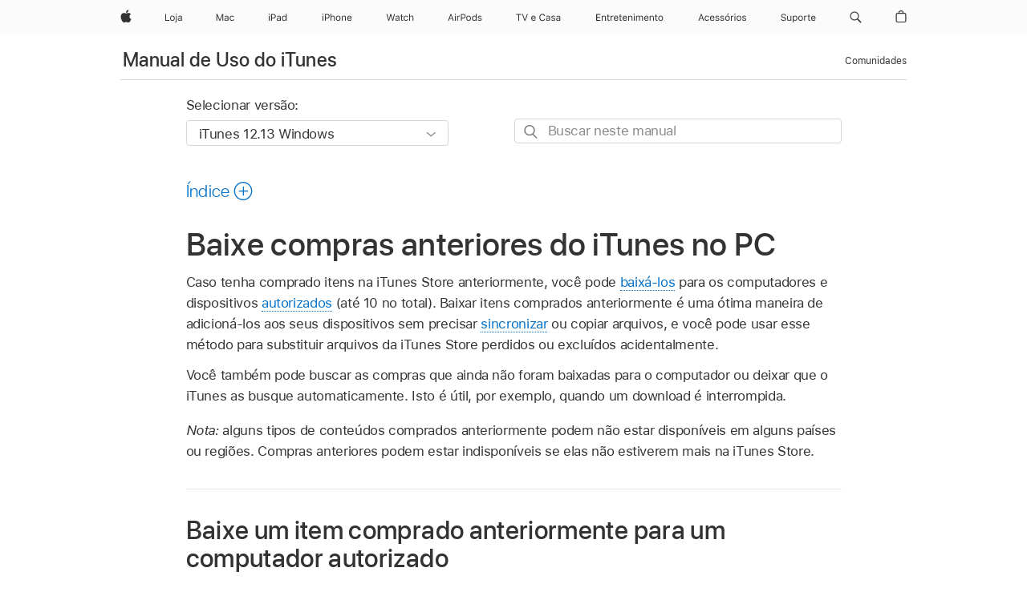

--- FILE ---
content_type: text/html;charset=utf-8
request_url: https://support.apple.com/pt-br/guide/itunes/itns36a8f323/windows
body_size: 34309
content:

    
<!DOCTYPE html>
<html lang="pt" prefix="og: http://ogp.me/ns#" dir=ltr>

<head>
	<meta name="viewport" content="width=device-width, initial-scale=1" />
	<meta http-equiv="content-type" content="text/html; charset=UTF-8" />
	<title lang="pt">Baixe compras anteriores do iTunes no PC - Suporte da Apple (BR)</title>
	<link rel="dns-prefetch" href="https://www.apple.com/" />
	<link rel="preconnect" href="https://www.apple.com/" crossorigin />
	<link rel="canonical" href="https://support.apple.com/pt-br/guide/itunes/itns36a8f323/windows" />
	<link rel="apple-touch-icon" href="/favicon.ico">
    <link rel="icon" type="image/png" href="/favicon.ico">
	
	
		<meta name="description" content="No PC, 'baixe itens que você comprou anteriormente na iTunes Store." />
		<meta property="og:url" content="https://support.apple.com/pt-br/guide/itunes/itns36a8f323/windows" />
		<meta property="og:title" content="Baixe compras anteriores do iTunes no PC" />
		<meta property="og:description" content="No PC, 'baixe itens que você comprou anteriormente na iTunes Store." />
		<meta property="og:site_name" content="Apple Support" />
		<meta property="og:locale" content="pt_BR" />
		<meta property="og:type" content="article" />
		<meta name="ac-gn-search-field[locale]" content="pt_BR" />
	

	
	
	
	
		<link rel="alternate" hreflang="en-ie" href="https://support.apple.com/en-ie/guide/itunes/itns36a8f323/windows">
	
		<link rel="alternate" hreflang="ar-kw" href="https://support.apple.com/ar-kw/guide/itunes/itns36a8f323/windows">
	
		<link rel="alternate" hreflang="en-il" href="https://support.apple.com/en-il/guide/itunes/itns36a8f323/windows">
	
		<link rel="alternate" hreflang="ms-my" href="https://support.apple.com/ms-my/guide/itunes/itns36a8f323/windows">
	
		<link rel="alternate" hreflang="en-in" href="https://support.apple.com/en-in/guide/itunes/itns36a8f323/windows">
	
		<link rel="alternate" hreflang="en-ae" href="https://support.apple.com/en-ae/guide/itunes/itns36a8f323/windows">
	
		<link rel="alternate" hreflang="en-za" href="https://support.apple.com/en-za/guide/itunes/itns36a8f323/windows">
	
		<link rel="alternate" hreflang="ta-in" href="https://support.apple.com/ta-in/guide/itunes/itns36a8f323/windows">
	
		<link rel="alternate" hreflang="no-no" href="https://support.apple.com/no-no/guide/itunes/itns36a8f323/windows">
	
		<link rel="alternate" hreflang="en-al" href="https://support.apple.com/en-al/guide/itunes/itns36a8f323/windows">
	
		<link rel="alternate" hreflang="en-is" href="https://support.apple.com/en-is/guide/itunes/itns36a8f323/windows">
	
		<link rel="alternate" hreflang="el-gr" href="https://support.apple.com/el-gr/guide/itunes/itns36a8f323/windows">
	
		<link rel="alternate" hreflang="en-am" href="https://support.apple.com/en-am/guide/itunes/itns36a8f323/windows">
	
		<link rel="alternate" hreflang="nl-nl" href="https://support.apple.com/nl-nl/guide/itunes/itns36a8f323/windows">
	
		<link rel="alternate" hreflang="en-au" href="https://support.apple.com/en-au/guide/itunes/itns36a8f323/windows">
	
		<link rel="alternate" hreflang="he-il" href="https://support.apple.com/he-il/guide/itunes/itns36a8f323/windows">
	
		<link rel="alternate" hreflang="en-az" href="https://support.apple.com/en-az/guide/itunes/itns36a8f323/windows">
	
		<link rel="alternate" hreflang="or-in" href="https://support.apple.com/or-in/guide/itunes/itns36a8f323/windows">
	
		<link rel="alternate" hreflang="hu-hu" href="https://support.apple.com/hu-hu/guide/itunes/itns36a8f323/windows">
	
		<link rel="alternate" hreflang="ml-in" href="https://support.apple.com/ml-in/guide/itunes/itns36a8f323/windows">
	
		<link rel="alternate" hreflang="en-jo" href="https://support.apple.com/en-jo/guide/itunes/itns36a8f323/windows">
	
		<link rel="alternate" hreflang="en-bh" href="https://support.apple.com/en-bh/guide/itunes/itns36a8f323/windows">
	
		<link rel="alternate" hreflang="es-cl" href="https://support.apple.com/es-cl/guide/itunes/itns36a8f323/windows">
	
		<link rel="alternate" hreflang="fr-sn" href="https://support.apple.com/fr-sn/guide/itunes/itns36a8f323/windows">
	
		<link rel="alternate" hreflang="fr-ca" href="https://support.apple.com/fr-ca/guide/itunes/itns36a8f323/windows">
	
		<link rel="alternate" hreflang="es-co" href="https://support.apple.com/es-co/guide/itunes/itns36a8f323/windows">
	
		<link rel="alternate" hreflang="pl-pl" href="https://support.apple.com/pl-pl/guide/itunes/itns36a8f323/windows">
	
		<link rel="alternate" hreflang="en-bn" href="https://support.apple.com/en-bn/guide/itunes/itns36a8f323/windows">
	
		<link rel="alternate" hreflang="pt-pt" href="https://support.apple.com/pt-pt/guide/itunes/itns36a8f323/windows">
	
		<link rel="alternate" hreflang="en-sa" href="https://support.apple.com/en-sa/guide/itunes/itns36a8f323/windows">
	
		<link rel="alternate" hreflang="fr-be" href="https://support.apple.com/fr-be/guide/itunes/itns36a8f323/windows">
	
		<link rel="alternate" hreflang="ar-eg" href="https://support.apple.com/ar-eg/guide/itunes/itns36a8f323/windows">
	
		<link rel="alternate" hreflang="en-bw" href="https://support.apple.com/en-bw/guide/itunes/itns36a8f323/windows">
	
		<link rel="alternate" hreflang="en-sg" href="https://support.apple.com/en-sg/guide/itunes/itns36a8f323/windows">
	
		<link rel="alternate" hreflang="en-by" href="https://support.apple.com/en-by/guide/itunes/itns36a8f323/windows">
	
		<link rel="alternate" hreflang="en-ke" href="https://support.apple.com/en-ke/guide/itunes/itns36a8f323/windows">
	
		<link rel="alternate" hreflang="hr-hr" href="https://support.apple.com/hr-hr/guide/itunes/itns36a8f323/windows">
	
		<link rel="alternate" hreflang="en-om" href="https://support.apple.com/en-om/guide/itunes/itns36a8f323/windows">
	
		<link rel="alternate" hreflang="en-ge" href="https://support.apple.com/en-ge/guide/itunes/itns36a8f323/windows">
	
		<link rel="alternate" hreflang="zh-mo" href="https://support.apple.com/zh-mo/guide/itunes/itns36a8f323/windows">
	
		<link rel="alternate" hreflang="de-at" href="https://support.apple.com/de-at/guide/itunes/itns36a8f323/windows">
	
		<link rel="alternate" hreflang="en-gu" href="https://support.apple.com/en-gu/guide/itunes/itns36a8f323/windows">
	
		<link rel="alternate" hreflang="en-gw" href="https://support.apple.com/en-gw/guide/itunes/itns36a8f323/windows">
	
		<link rel="alternate" hreflang="fr-gn" href="https://support.apple.com/fr-gn/guide/itunes/itns36a8f323/windows">
	
		<link rel="alternate" hreflang="fr-gq" href="https://support.apple.com/fr-gq/guide/itunes/itns36a8f323/windows">
	
		<link rel="alternate" hreflang="cs-cz" href="https://support.apple.com/cs-cz/guide/itunes/itns36a8f323/windows">
	
		<link rel="alternate" hreflang="en-ph" href="https://support.apple.com/en-ph/guide/itunes/itns36a8f323/windows">
	
		<link rel="alternate" hreflang="zh-tw" href="https://support.apple.com/zh-tw/guide/itunes/itns36a8f323/windows">
	
		<link rel="alternate" hreflang="en-hk" href="https://support.apple.com/en-hk/guide/itunes/itns36a8f323/windows">
	
		<link rel="alternate" hreflang="ko-kr" href="https://support.apple.com/ko-kr/guide/itunes/itns36a8f323/windows">
	
		<link rel="alternate" hreflang="sk-sk" href="https://support.apple.com/sk-sk/guide/itunes/itns36a8f323/windows">
	
		<link rel="alternate" hreflang="ru-ru" href="https://support.apple.com/ru-ru/guide/itunes/itns36a8f323/windows">
	
		<link rel="alternate" hreflang="ar-om" href="https://support.apple.com/ar-om/guide/itunes/itns36a8f323/windows">
	
		<link rel="alternate" hreflang="en-qa" href="https://support.apple.com/en-qa/guide/itunes/itns36a8f323/windows">
	
		<link rel="alternate" hreflang="sv-se" href="https://support.apple.com/sv-se/guide/itunes/itns36a8f323/windows">
	
		<link rel="alternate" hreflang="mr-in" href="https://support.apple.com/mr-in/guide/itunes/itns36a8f323/windows">
	
		<link rel="alternate" hreflang="da-dk" href="https://support.apple.com/da-dk/guide/itunes/itns36a8f323/windows">
	
		<link rel="alternate" hreflang="uk-ua" href="https://support.apple.com/uk-ua/guide/itunes/itns36a8f323/windows">
	
		<link rel="alternate" hreflang="en-us" href="https://support.apple.com/guide/itunes/itns36a8f323/windows">
	
		<link rel="alternate" hreflang="en-mk" href="https://support.apple.com/en-mk/guide/itunes/itns36a8f323/windows">
	
		<link rel="alternate" hreflang="en-mn" href="https://support.apple.com/en-mn/guide/itunes/itns36a8f323/windows">
	
		<link rel="alternate" hreflang="gu-in" href="https://support.apple.com/gu-in/guide/itunes/itns36a8f323/windows">
	
		<link rel="alternate" hreflang="en-eg" href="https://support.apple.com/en-eg/guide/itunes/itns36a8f323/windows">
	
		<link rel="alternate" hreflang="en-mo" href="https://support.apple.com/en-mo/guide/itunes/itns36a8f323/windows">
	
		<link rel="alternate" hreflang="en-uz" href="https://support.apple.com/en-uz/guide/itunes/itns36a8f323/windows">
	
		<link rel="alternate" hreflang="fr-ne" href="https://support.apple.com/fr-ne/guide/itunes/itns36a8f323/windows">
	
		<link rel="alternate" hreflang="en-mt" href="https://support.apple.com/en-mt/guide/itunes/itns36a8f323/windows">
	
		<link rel="alternate" hreflang="nl-be" href="https://support.apple.com/nl-be/guide/itunes/itns36a8f323/windows">
	
		<link rel="alternate" hreflang="zh-cn" href="https://support.apple.com/zh-cn/guide/itunes/itns36a8f323/windows">
	
		<link rel="alternate" hreflang="te-in" href="https://support.apple.com/te-in/guide/itunes/itns36a8f323/windows">
	
		<link rel="alternate" hreflang="en-mz" href="https://support.apple.com/en-mz/guide/itunes/itns36a8f323/windows">
	
		<link rel="alternate" hreflang="fr-ml" href="https://support.apple.com/fr-ml/guide/itunes/itns36a8f323/windows">
	
		<link rel="alternate" hreflang="en-my" href="https://support.apple.com/en-my/guide/itunes/itns36a8f323/windows">
	
		<link rel="alternate" hreflang="hi-in" href="https://support.apple.com/hi-in/guide/itunes/itns36a8f323/windows">
	
		<link rel="alternate" hreflang="fr-mu" href="https://support.apple.com/fr-mu/guide/itunes/itns36a8f323/windows">
	
		<link rel="alternate" hreflang="en-ng" href="https://support.apple.com/en-ng/guide/itunes/itns36a8f323/windows">
	
		<link rel="alternate" hreflang="el-cy" href="https://support.apple.com/el-cy/guide/itunes/itns36a8f323/windows">
	
		<link rel="alternate" hreflang="en-vn" href="https://support.apple.com/en-vn/guide/itunes/itns36a8f323/windows">
	
		<link rel="alternate" hreflang="ja-jp" href="https://support.apple.com/ja-jp/guide/itunes/itns36a8f323/windows">
	
		<link rel="alternate" hreflang="de-ch" href="https://support.apple.com/de-ch/guide/itunes/itns36a8f323/windows">
	
		<link rel="alternate" hreflang="ar-qa" href="https://support.apple.com/ar-qa/guide/itunes/itns36a8f323/windows">
	
		<link rel="alternate" hreflang="en-nz" href="https://support.apple.com/en-nz/guide/itunes/itns36a8f323/windows">
	
		<link rel="alternate" hreflang="ro-ro" href="https://support.apple.com/ro-ro/guide/itunes/itns36a8f323/windows">
	
		<link rel="alternate" hreflang="it-ch" href="https://support.apple.com/it-ch/guide/itunes/itns36a8f323/windows">
	
		<link rel="alternate" hreflang="tr-tr" href="https://support.apple.com/tr-tr/guide/itunes/itns36a8f323/windows">
	
		<link rel="alternate" hreflang="fr-fr" href="https://support.apple.com/fr-fr/guide/itunes/itns36a8f323/windows">
	
		<link rel="alternate" hreflang="vi-vn" href="https://support.apple.com/vi-vn/guide/itunes/itns36a8f323/windows">
	
		<link rel="alternate" hreflang="en-gb" href="https://support.apple.com/en-gb/guide/itunes/itns36a8f323/windows">
	
		<link rel="alternate" hreflang="fi-fi" href="https://support.apple.com/fi-fi/guide/itunes/itns36a8f323/windows">
	
		<link rel="alternate" hreflang="en-kg" href="https://support.apple.com/en-kg/guide/itunes/itns36a8f323/windows">
	
		<link rel="alternate" hreflang="en-ca" href="https://support.apple.com/en-ca/guide/itunes/itns36a8f323/windows">
	
		<link rel="alternate" hreflang="fr-tn" href="https://support.apple.com/fr-tn/guide/itunes/itns36a8f323/windows">
	
		<link rel="alternate" hreflang="ar-ae" href="https://support.apple.com/ar-ae/guide/itunes/itns36a8f323/windows">
	
		<link rel="alternate" hreflang="bn-in" href="https://support.apple.com/bn-in/guide/itunes/itns36a8f323/windows">
	
		<link rel="alternate" hreflang="en-kw" href="https://support.apple.com/en-kw/guide/itunes/itns36a8f323/windows">
	
		<link rel="alternate" hreflang="en-kz" href="https://support.apple.com/en-kz/guide/itunes/itns36a8f323/windows">
	
		<link rel="alternate" hreflang="fr-cf" href="https://support.apple.com/fr-cf/guide/itunes/itns36a8f323/windows">
	
		<link rel="alternate" hreflang="fr-ci" href="https://support.apple.com/fr-ci/guide/itunes/itns36a8f323/windows">
	
		<link rel="alternate" hreflang="pa-in" href="https://support.apple.com/pa-in/guide/itunes/itns36a8f323/windows">
	
		<link rel="alternate" hreflang="fr-ch" href="https://support.apple.com/fr-ch/guide/itunes/itns36a8f323/windows">
	
		<link rel="alternate" hreflang="es-us" href="https://support.apple.com/es-us/guide/itunes/itns36a8f323/windows">
	
		<link rel="alternate" hreflang="kn-in" href="https://support.apple.com/kn-in/guide/itunes/itns36a8f323/windows">
	
		<link rel="alternate" hreflang="fr-cm" href="https://support.apple.com/fr-cm/guide/itunes/itns36a8f323/windows">
	
		<link rel="alternate" hreflang="en-lb" href="https://support.apple.com/en-lb/guide/itunes/itns36a8f323/windows">
	
		<link rel="alternate" hreflang="en-tj" href="https://support.apple.com/en-tj/guide/itunes/itns36a8f323/windows">
	
		<link rel="alternate" hreflang="en-tm" href="https://support.apple.com/en-tm/guide/itunes/itns36a8f323/windows">
	
		<link rel="alternate" hreflang="ar-sa" href="https://support.apple.com/ar-sa/guide/itunes/itns36a8f323/windows">
	
		<link rel="alternate" hreflang="ca-es" href="https://support.apple.com/ca-es/guide/itunes/itns36a8f323/windows">
	
		<link rel="alternate" hreflang="de-de" href="https://support.apple.com/de-de/guide/itunes/itns36a8f323/windows">
	
		<link rel="alternate" hreflang="en-lk" href="https://support.apple.com/en-lk/guide/itunes/itns36a8f323/windows">
	
		<link rel="alternate" hreflang="fr-ma" href="https://support.apple.com/fr-ma/guide/itunes/itns36a8f323/windows">
	
		<link rel="alternate" hreflang="zh-hk" href="https://support.apple.com/zh-hk/guide/itunes/itns36a8f323/windows">
	
		<link rel="alternate" hreflang="pt-br" href="https://support.apple.com/pt-br/guide/itunes/itns36a8f323/windows">
	
		<link rel="alternate" hreflang="de-li" href="https://support.apple.com/de-li/guide/itunes/itns36a8f323/windows">
	
		<link rel="alternate" hreflang="es-es" href="https://support.apple.com/es-es/guide/itunes/itns36a8f323/windows">
	
		<link rel="alternate" hreflang="ar-bh" href="https://support.apple.com/ar-bh/guide/itunes/itns36a8f323/windows">
	
		<link rel="alternate" hreflang="fr-mg" href="https://support.apple.com/fr-mg/guide/itunes/itns36a8f323/windows">
	
		<link rel="alternate" hreflang="ar-jo" href="https://support.apple.com/ar-jo/guide/itunes/itns36a8f323/windows">
	
		<link rel="alternate" hreflang="es-mx" href="https://support.apple.com/es-mx/guide/itunes/itns36a8f323/windows">
	
		<link rel="alternate" hreflang="it-it" href="https://support.apple.com/it-it/guide/itunes/itns36a8f323/windows">
	
		<link rel="alternate" hreflang="ur-in" href="https://support.apple.com/ur-in/guide/itunes/itns36a8f323/windows">
	
		<link rel="alternate" hreflang="id-id" href="https://support.apple.com/id-id/guide/itunes/itns36a8f323/windows">
	
		<link rel="alternate" hreflang="de-lu" href="https://support.apple.com/de-lu/guide/itunes/itns36a8f323/windows">
	
		<link rel="alternate" hreflang="en-md" href="https://support.apple.com/en-md/guide/itunes/itns36a8f323/windows">
	
		<link rel="alternate" hreflang="fr-lu" href="https://support.apple.com/fr-lu/guide/itunes/itns36a8f323/windows">
	
		<link rel="alternate" hreflang="en-me" href="https://support.apple.com/en-me/guide/itunes/itns36a8f323/windows">
	
		<link rel="alternate" hreflang="th-th" href="https://support.apple.com/th-th/guide/itunes/itns36a8f323/windows">
	

		<link rel="preload" as="style" href="/clientside/build/apd-sasskit.built.css" onload="this.onload=null;this.rel='stylesheet'">
		<noscript>
			<link rel="stylesheet" href="/clientside/build/apd-sasskit.built.css" type="text/css" />
		</noscript>

		
			<link rel="preload" as="style" href="/clientside/build/app-apd.css" onload="this.onload=null;this.rel='stylesheet'">
			<noscript>
				<link rel="stylesheet" href="/clientside/build/app-apd.css" type="text/css" />
			</noscript>
    	

	
    <link rel="preload" as="style"
        href="//www.apple.com/wss/fonts?families=SF+Pro,v1:200,300,400,500,600|SF+Pro+Icons,v1"
        onload="this.onload=null;this.rel='stylesheet'">
    <noscript>
        <link rel="stylesheet" href="//www.apple.com/wss/fonts?families=SF+Pro,v1:200,300,400,500,600|SF+Pro+Icons,v1" type="text/css" />
    </noscript>


	<script>
 
    var _applemd = {
        page: {
            
            site_section: "kb",
            
            content_type: "bk",
            info_type: "",
            topics: "",
            in_house: "",
            locale: "pt-br",
            
                content_template: "topic",
            
            friendly_content: {
                title: `Manual de Uso do iTunes`,
                publish_date: "10042024",
                
                    topic_id:   "ITNS36A8F323",
                    article_id        :   "BK_B7E920F59F43CD3B8D1F9C0A31665160_ITNS36A8F323",
                    product_version   :   "itunes, 12.13",
                    os_version        :   "iTunes 12.13 Windows, 10",
                    article_version   :   "1"
                
            },
            
            
        },
        
            product: "itunes"
        
    };
    const isMobilePlayer = /iPhone|iPod|Android/i.test(navigator.userAgent);
    

</script>

	
	<script>
		var data = {	
			showHelpFulfeedBack: true,
			id: "BK_B7E920F59F43CD3B8D1F9C0A31665160_ITNS36A8F323",
			locale: "pt_BR",
			podCookie: "br~pt",
			source : "",
			isSecureEnv: false,
			dtmPageSource: "topic",
			domain: "support.apple.com",
			isNeighborJsEnabled: true,
            dtmPageName: "acs.pageload"
		}
		window.appState = JSON.stringify(data);
	</script>
	 
		<script src="/clientside/build/nn.js" type="text/javascript" charset="utf-8"></script>
<script>
    
     var neighborInitData = {
        appDataSchemaVersion: '1.0.0',
        webVitalDataThrottlingPercentage: 100,
        reportThrottledWebVitalDataTypes: ['system:dom-content-loaded', 'system:load', 'system:unfocus', 'system:focus', 'system:unload', 'system:page-hide', 'system:visibility-change-visible', 'system:visibility-change-hidden', 'system:event', 'app:load', 'app:unload', 'app:event'],
        trackMarcomSearch: true,
        trackSurvey: true,
        
        endpoint: 'https://supportmetrics.apple.com/content/services/stats'
    }
</script>

	



</head>


	<body dir="ltr" data-istaskopen="true" lang="pt-br" class="ac-gn-current-support no-js AppleTopic apd-topic" data-designversion="2" itemscope
		itemtype="https://schema.org/TechArticle">

    
	
		





		 <meta name="globalnav-store-key" content="S2A49YFKJF2JAT22K" />
<meta name="globalnav-search-field[name]" content="q" />
<meta name="globalnav-search-field[action]" content="https://support.apple.com/kb/index" />
<meta name="globalnav-search-field[src]" content="globalnav_support" />
<meta name="globalnav-search-field[type]" content="organic" />
<meta name="globalnav-search-field[page]" content="search" />
<meta name="globalnav-search-field[locale]" content="pt_BR" />
<meta name="globalnav-search-field[placeholder]" content="Buscar no Suporte" />
<link
  rel="stylesheet"
  type="text/css"
  href="https://www.apple.com/api-www/global-elements/global-header/v1/assets/globalheader.css"
/>
<div id="globalheader" class="globalnav-scrim globalheader-light"><aside id="globalmessage-segment" lang="pt-BR" dir="ltr" class="globalmessage-segment"><ul data-strings="{&quot;view&quot;:&quot;Página inicial da loja de {%STOREFRONT%}&quot;,&quot;segments&quot;:{&quot;smb&quot;:&quot;Página inicial da Loja Corporativa&quot;,&quot;eduInd&quot;:&quot;Página inicial da Loja Educacional&quot;,&quot;other&quot;:&quot;Página inicial da Loja&quot;},&quot;exit&quot;:&quot;Sair&quot;}" class="globalmessage-segment-content"></ul></aside><nav id="globalnav" lang="pt-BR" dir="ltr" aria-label="Global" data-analytics-element-engagement-start="globalnav:onFlyoutOpen" data-analytics-element-engagement-end="globalnav:onFlyoutClose" data-store-api="https://www.apple.com/[storefront]/shop/bag/status" data-analytics-activitymap-region-id="global nav" data-analytics-region="global nav" class="globalnav no-js   "><div class="globalnav-content"><div class="globalnav-item globalnav-menuback"><button aria-label="Menu principal" class="globalnav-menuback-button"><span class="globalnav-chevron-icon"><svg height="48" viewBox="0 0 9 48" width="9" xmlns="http://www.w3.org/2000/svg"><path d="m1.5618 24.0621 6.5581-6.4238c.2368-.2319.2407-.6118.0088-.8486-.2324-.2373-.6123-.2407-.8486-.0088l-7 6.8569c-.1157.1138-.1807.2695-.1802.4316.001.1621.0674.3174.1846.4297l7 6.7241c.1162.1118.2661.1675.4155.1675.1577 0 .3149-.062.4326-.1846.2295-.2388.2222-.6187-.0171-.8481z"></path></svg></span></button></div><ul id="globalnav-list" class="globalnav-list"><li data-analytics-element-engagement="globalnav hover - apple" class="
				globalnav-item
				globalnav-item-apple
				
				
			"><a href="https://www.apple.com/br/" data-globalnav-item-name="apple" data-analytics-title="apple home" aria-label="Apple" class="globalnav-link globalnav-link-apple"><span class="globalnav-image-regular globalnav-link-image"><svg height="44" viewBox="0 0 14 44" width="14" xmlns="http://www.w3.org/2000/svg"><path d="m13.0729 17.6825a3.61 3.61 0 0 0 -1.7248 3.0365 3.5132 3.5132 0 0 0 2.1379 3.2223 8.394 8.394 0 0 1 -1.0948 2.2618c-.6816.9812-1.3943 1.9623-2.4787 1.9623s-1.3633-.63-2.613-.63c-1.2187 0-1.6525.6507-2.644.6507s-1.6834-.9089-2.4787-2.0243a9.7842 9.7842 0 0 1 -1.6628-5.2776c0-3.0984 2.014-4.7405 3.9969-4.7405 1.0535 0 1.9314.6919 2.5924.6919.63 0 1.6112-.7333 2.8092-.7333a3.7579 3.7579 0 0 1 3.1604 1.5802zm-3.7284-2.8918a3.5615 3.5615 0 0 0 .8469-2.22 1.5353 1.5353 0 0 0 -.031-.32 3.5686 3.5686 0 0 0 -2.3445 1.2084 3.4629 3.4629 0 0 0 -.8779 2.1585 1.419 1.419 0 0 0 .031.2892 1.19 1.19 0 0 0 .2169.0207 3.0935 3.0935 0 0 0 2.1586-1.1368z"></path></svg></span><span class="globalnav-image-compact globalnav-link-image"><svg height="48" viewBox="0 0 17 48" width="17" xmlns="http://www.w3.org/2000/svg"><path d="m15.5752 19.0792a4.2055 4.2055 0 0 0 -2.01 3.5376 4.0931 4.0931 0 0 0 2.4908 3.7542 9.7779 9.7779 0 0 1 -1.2755 2.6351c-.7941 1.1431-1.6244 2.2862-2.8878 2.2862s-1.5883-.734-3.0443-.734c-1.42 0-1.9252.7581-3.08.7581s-1.9611-1.0589-2.8876-2.3584a11.3987 11.3987 0 0 1 -1.9373-6.1487c0-3.61 2.3464-5.523 4.6566-5.523 1.2274 0 2.25.8062 3.02.8062.734 0 1.8771-.8543 3.2729-.8543a4.3778 4.3778 0 0 1 3.6822 1.841zm-6.8586-2.0456a1.3865 1.3865 0 0 1 -.2527-.024 1.6557 1.6557 0 0 1 -.0361-.337 4.0341 4.0341 0 0 1 1.0228-2.5148 4.1571 4.1571 0 0 1 2.7314-1.4078 1.7815 1.7815 0 0 1 .0361.373 4.1487 4.1487 0 0 1 -.9867 2.587 3.6039 3.6039 0 0 1 -2.5148 1.3236z"></path></svg></span><span class="globalnav-link-text">Apple</span></a></li><li data-topnav-flyout-item="menu" data-topnav-flyout-label="Menu" role="none" class="globalnav-item globalnav-menu"><div data-topnav-flyout="menu" class="globalnav-flyout"><div class="globalnav-menu-list"><div data-analytics-element-engagement="globalnav hover - store" class="
				globalnav-item
				globalnav-item-store
				globalnav-item-menu
				
			"><ul role="none" class="globalnav-submenu-trigger-group"><li class="globalnav-submenu-trigger-item"><a href="https://www.apple.com/br/shop/goto/store" data-globalnav-item-name="store" data-topnav-flyout-trigger-compact="true" data-analytics-title="store" data-analytics-element-engagement="hover - store" aria-label="Loja" class="globalnav-link globalnav-submenu-trigger-link globalnav-link-store"><span class="globalnav-link-text-container"><span class="globalnav-image-regular globalnav-link-image"><svg height="44" viewBox="0 0 21 44" width="21" xmlns="http://www.w3.org/2000/svg"><path d="m5.1328 25.9914h-5.1328v-8.4551h1.0547v7.5059h4.0781zm.8237-3.1582c0-2.0332 1.1133-3.2695 2.9121-3.2695s2.9121 1.2363 2.9121 3.2695c0 2.0273-1.1133 3.2695-2.9121 3.2695s-2.9121-1.2422-2.9121-3.2695zm4.7813 0c0-1.5-.6738-2.3613-1.8691-2.3613s-1.8691.8613-1.8691 2.3613c0 1.4941.6738 2.3613 1.8691 2.3613s1.8691-.8672 1.8691-2.3613zm3.5361 3.4688c0 1.3008-.6094 1.8574-1.9336 1.8574h-.1758v-.8614h.1523c.7148 0 .9492-.2812.9492-.9785v-6.6445h1.0078v6.627zm-1.1953-8.5489c0-.3867.3164-.7031.7031-.7031s.7031.3164.7031.7031-.3164.7031-.7031.7031-.7031-.3164-.7031-.7031zm2.6221 6.4688c0-1.1309.832-1.7812 2.3027-1.8691l1.8223-.1113v-.5742c0-.7793-.4863-1.207-1.4297-1.207-.7559 0-1.2832.2871-1.4238.7852h-1.0195c.1348-1.0137 1.1309-1.6816 2.4785-1.6816 1.541 0 2.4023.791 2.4023 2.1035v4.3242h-.9609v-.9316h-.0938c-.4102.6738-1.1016 1.043-1.9453 1.043-1.2246-.0003-2.1328-.7268-2.1328-1.8811zm4.125-.586v-.5801l-1.6992.1113c-.9609.0645-1.3828.3984-1.3828 1.0312 0 .6445.5449 1.0195 1.2773 1.0195 1.0371.0002 1.8047-.6795 1.8047-1.5819z"></path></svg></span><span class="globalnav-link-text">Loja</span></span></a></li></ul></div><div data-analytics-element-engagement="globalnav hover - mac" class="
				globalnav-item
				globalnav-item-mac
				globalnav-item-menu
				
			"><ul role="none" class="globalnav-submenu-trigger-group"><li class="globalnav-submenu-trigger-item"><a href="https://www.apple.com/br/mac/" data-globalnav-item-name="mac" data-topnav-flyout-trigger-compact="true" data-analytics-title="mac" data-analytics-element-engagement="hover - mac" aria-label="Mac" class="globalnav-link globalnav-submenu-trigger-link globalnav-link-mac"><span class="globalnav-link-text-container"><span class="globalnav-image-regular globalnav-link-image"><svg height="44" viewBox="0 0 23 44" width="23" xmlns="http://www.w3.org/2000/svg"><path d="m8.1558 25.9987v-6.457h-.0703l-2.666 6.457h-.8907l-2.666-6.457h-.0703v6.457h-.9844v-8.4551h1.2246l2.8945 7.0547h.0938l2.8945-7.0547h1.2246v8.4551zm2.5166-1.7696c0-1.1309.832-1.7812 2.3027-1.8691l1.8223-.1113v-.5742c0-.7793-.4863-1.207-1.4297-1.207-.7559 0-1.2832.2871-1.4238.7852h-1.0195c.1348-1.0137 1.1309-1.6816 2.4785-1.6816 1.541 0 2.4023.791 2.4023 2.1035v4.3242h-.9609v-.9318h-.0938c-.4102.6738-1.1016 1.043-1.9453 1.043-1.2246 0-2.1328-.7266-2.1328-1.8809zm4.125-.5859v-.5801l-1.6992.1113c-.9609.0645-1.3828.3984-1.3828 1.0312 0 .6445.5449 1.0195 1.2773 1.0195 1.0371.0001 1.8047-.6796 1.8047-1.5819zm6.958-2.0273c-.1641-.627-.7207-1.1367-1.6289-1.1367-1.1367 0-1.8516.9082-1.8516 2.3379 0 1.459.7266 2.3848 1.8516 2.3848.8496 0 1.4414-.3926 1.6289-1.1074h1.0195c-.1816 1.1602-1.125 2.0156-2.6426 2.0156-1.7695 0-2.9004-1.2832-2.9004-3.293 0-1.9688 1.125-3.2461 2.8945-3.2461 1.5352 0 2.4727.9199 2.6484 2.0449z"></path></svg></span><span class="globalnav-link-text">Mac</span></span></a></li></ul></div><div data-analytics-element-engagement="globalnav hover - ipad" class="
				globalnav-item
				globalnav-item-ipad
				globalnav-item-menu
				
			"><ul role="none" class="globalnav-submenu-trigger-group"><li class="globalnav-submenu-trigger-item"><a href="https://www.apple.com/br/ipad/" data-globalnav-item-name="ipad" data-topnav-flyout-trigger-compact="true" data-analytics-title="ipad" data-analytics-element-engagement="hover - ipad" aria-label="iPad" class="globalnav-link globalnav-submenu-trigger-link globalnav-link-ipad"><span class="globalnav-link-text-container"><span class="globalnav-image-regular globalnav-link-image"><svg height="44" viewBox="0 0 24 44" width="24" xmlns="http://www.w3.org/2000/svg"><path d="m14.9575 23.7002c0 .902-.768 1.582-1.805 1.582-.732 0-1.277-.375-1.277-1.02 0-.632.422-.966 1.383-1.031l1.699-.111zm-1.395-4.072c-1.347 0-2.343.668-2.478 1.681h1.019c.141-.498.668-.785 1.424-.785.944 0 1.43.428 1.43 1.207v.574l-1.822.112c-1.471.088-2.303.738-2.303 1.869 0 1.154.908 1.881 2.133 1.881.844 0 1.535-.369 1.945-1.043h.094v.931h.961v-4.324c0-1.312-.862-2.103-2.403-2.103zm6.769 5.575c-1.155 0-1.846-.885-1.846-2.361 0-1.471.697-2.362 1.846-2.362 1.142 0 1.857.914 1.857 2.362 0 1.459-.709 2.361-1.857 2.361zm1.834-8.027v3.503h-.088c-.358-.691-1.102-1.107-1.981-1.107-1.605 0-2.654 1.289-2.654 3.27 0 1.986 1.037 3.269 2.654 3.269.873 0 1.623-.416 2.022-1.119h.093v1.008h.961v-8.824zm-15.394 4.869h-1.863v-3.563h1.863c1.225 0 1.899.639 1.899 1.799 0 1.119-.697 1.764-1.899 1.764zm.276-4.5h-3.194v8.455h1.055v-3.018h2.127c1.588 0 2.719-1.119 2.719-2.701 0-1.611-1.108-2.736-2.707-2.736zm-6.064 8.454h1.008v-6.316h-1.008zm-.199-8.237c0-.387.316-.704.703-.704s.703.317.703.704c0 .386-.316.703-.703.703s-.703-.317-.703-.703z"></path></svg></span><span class="globalnav-link-text">iPad</span></span></a></li></ul></div><div data-analytics-element-engagement="globalnav hover - iphone" class="
				globalnav-item
				globalnav-item-iphone
				globalnav-item-menu
				
			"><ul role="none" class="globalnav-submenu-trigger-group"><li class="globalnav-submenu-trigger-item"><a href="https://www.apple.com/br/iphone/" data-globalnav-item-name="iphone" data-topnav-flyout-trigger-compact="true" data-analytics-title="iphone" data-analytics-element-engagement="hover - iphone" aria-label="iPhone" class="globalnav-link globalnav-submenu-trigger-link globalnav-link-iphone"><span class="globalnav-link-text-container"><span class="globalnav-image-regular globalnav-link-image"><svg height="44" viewBox="0 0 38 44" width="38" xmlns="http://www.w3.org/2000/svg"><path d="m32.7129 22.3203h3.48c-.023-1.119-.691-1.857-1.693-1.857-1.008 0-1.711.738-1.787 1.857zm4.459 2.045c-.293 1.078-1.277 1.746-2.66 1.746-1.752 0-2.848-1.266-2.848-3.264 0-1.986 1.113-3.275 2.848-3.275 1.705 0 2.742 1.213 2.742 3.176v.386h-4.541v.047c.053 1.248.75 2.039 1.822 2.039.815 0 1.366-.298 1.629-.855zm-12.282-4.682h.961v.996h.094c.316-.697.932-1.107 1.898-1.107 1.418 0 2.209.838 2.209 2.338v4.09h-1.007v-3.844c0-1.137-.481-1.676-1.489-1.676s-1.658.674-1.658 1.781v3.739h-1.008zm-2.499 3.158c0-1.5-.674-2.361-1.869-2.361-1.196 0-1.87.861-1.87 2.361 0 1.495.674 2.362 1.87 2.362 1.195 0 1.869-.867 1.869-2.362zm-4.782 0c0-2.033 1.114-3.269 2.913-3.269 1.798 0 2.912 1.236 2.912 3.269 0 2.028-1.114 3.27-2.912 3.27-1.799 0-2.913-1.242-2.913-3.27zm-6.636-5.666h1.008v3.504h.093c.317-.697.979-1.107 1.946-1.107 1.336 0 2.179.855 2.179 2.338v4.09h-1.007v-3.844c0-1.119-.504-1.676-1.459-1.676-1.131 0-1.752.715-1.752 1.781v3.739h-1.008zm-6.015 4.87h1.863c1.202 0 1.899-.645 1.899-1.764 0-1.16-.674-1.799-1.899-1.799h-1.863zm2.139-4.5c1.599 0 2.707 1.125 2.707 2.736 0 1.582-1.131 2.701-2.719 2.701h-2.127v3.018h-1.055v-8.455zm-6.114 8.454h1.008v-6.316h-1.008zm-.2-8.238c0-.386.317-.703.703-.703.387 0 .704.317.704.703 0 .387-.317.704-.704.704-.386 0-.703-.317-.703-.704z"></path></svg></span><span class="globalnav-link-text">iPhone</span></span></a></li></ul></div><div data-analytics-element-engagement="globalnav hover - watch" class="
				globalnav-item
				globalnav-item-watch
				globalnav-item-menu
				
			"><ul role="none" class="globalnav-submenu-trigger-group"><li class="globalnav-submenu-trigger-item"><a href="https://www.apple.com/br/watch/" data-globalnav-item-name="watch" data-topnav-flyout-trigger-compact="true" data-analytics-title="watch" data-analytics-element-engagement="hover - watch" aria-label="Apple Watch" class="globalnav-link globalnav-submenu-trigger-link globalnav-link-watch"><span class="globalnav-link-text-container"><span class="globalnav-image-regular globalnav-link-image"><svg height="44" viewBox="0 0 35 44" width="35" xmlns="http://www.w3.org/2000/svg"><path d="m28.9819 17.1758h1.008v3.504h.094c.316-.697.978-1.108 1.945-1.108 1.336 0 2.18.856 2.18 2.338v4.09h-1.008v-3.844c0-1.119-.504-1.675-1.459-1.675-1.131 0-1.752.715-1.752 1.781v3.738h-1.008zm-2.42 4.441c-.164-.627-.721-1.136-1.629-1.136-1.137 0-1.852.908-1.852 2.338 0 1.459.727 2.384 1.852 2.384.849 0 1.441-.392 1.629-1.107h1.019c-.182 1.16-1.125 2.016-2.642 2.016-1.77 0-2.901-1.284-2.901-3.293 0-1.969 1.125-3.247 2.895-3.247 1.535 0 2.472.92 2.648 2.045zm-6.533-3.568v1.635h1.407v.844h-1.407v3.574c0 .744.282 1.06.938 1.06.182 0 .281-.006.469-.023v.85c-.2.035-.393.058-.592.058-1.301 0-1.822-.48-1.822-1.687v-3.832h-1.02v-.844h1.02v-1.635zm-4.2 5.596v-.58l-1.699.111c-.961.064-1.383.398-1.383 1.031 0 .645.545 1.02 1.277 1.02 1.038 0 1.805-.68 1.805-1.582zm-4.125.586c0-1.131.832-1.782 2.303-1.869l1.822-.112v-.574c0-.779-.486-1.207-1.43-1.207-.755 0-1.283.287-1.423.785h-1.02c.135-1.014 1.131-1.682 2.479-1.682 1.541 0 2.402.792 2.402 2.104v4.324h-.961v-.931h-.094c-.41.673-1.101 1.043-1.945 1.043-1.225 0-2.133-.727-2.133-1.881zm-7.684 1.769h-.996l-2.303-8.455h1.101l1.682 6.873h.07l1.893-6.873h1.066l1.893 6.873h.07l1.682-6.873h1.101l-2.302 8.455h-.996l-1.946-6.674h-.07z"></path></svg></span><span class="globalnav-link-text">Apple Watch</span></span></a></li></ul></div><div data-analytics-element-engagement="globalnav hover - airpods" class="
				globalnav-item
				globalnav-item-airpods
				globalnav-item-menu
				
			"><ul role="none" class="globalnav-submenu-trigger-group"><li class="globalnav-submenu-trigger-item"><a href="https://www.apple.com/br/airpods/" data-globalnav-item-name="airpods" data-topnav-flyout-trigger-compact="true" data-analytics-title="airpods" data-analytics-element-engagement="hover - airpods" aria-label="AirPods" class="globalnav-link globalnav-submenu-trigger-link globalnav-link-airpods"><span class="globalnav-link-text-container"><span class="globalnav-image-regular globalnav-link-image"><svg height="44" viewBox="0 0 43 44" width="43" xmlns="http://www.w3.org/2000/svg"><path d="m11.7153 19.6836h.961v.937h.094c.187-.615.914-1.048 1.752-1.048.164 0 .375.011.504.029v1.008c-.082-.024-.446-.059-.645-.059-.961 0-1.658.645-1.658 1.535v3.914h-1.008zm28.135-.111c1.324 0 2.244.656 2.379 1.693h-.996c-.135-.504-.627-.838-1.389-.838-.75 0-1.336.381-1.336.943 0 .434.352.704 1.096.885l.973.235c1.189.287 1.763.802 1.763 1.711 0 1.13-1.095 1.91-2.531 1.91-1.406 0-2.373-.674-2.484-1.723h1.037c.17.533.674.873 1.482.873.85 0 1.459-.404 1.459-.984 0-.434-.328-.727-1.002-.891l-1.084-.264c-1.183-.287-1.722-.796-1.722-1.71 0-1.049 1.013-1.84 2.355-1.84zm-6.665 5.631c-1.155 0-1.846-.885-1.846-2.362 0-1.471.697-2.361 1.846-2.361 1.142 0 1.857.914 1.857 2.361 0 1.459-.709 2.362-1.857 2.362zm1.834-8.028v3.504h-.088c-.358-.691-1.102-1.107-1.981-1.107-1.605 0-2.654 1.289-2.654 3.269 0 1.987 1.037 3.27 2.654 3.27.873 0 1.623-.416 2.022-1.119h.094v1.007h.961v-8.824zm-9.001 8.028c-1.195 0-1.869-.868-1.869-2.362 0-1.5.674-2.361 1.869-2.361 1.196 0 1.869.861 1.869 2.361 0 1.494-.673 2.362-1.869 2.362zm0-5.631c-1.799 0-2.912 1.236-2.912 3.269 0 2.028 1.113 3.27 2.912 3.27s2.912-1.242 2.912-3.27c0-2.033-1.113-3.269-2.912-3.269zm-17.071 6.427h1.008v-6.316h-1.008zm-.199-8.238c0-.387.317-.703.703-.703.387 0 .703.316.703.703s-.316.703-.703.703c-.386 0-.703-.316-.703-.703zm-6.137 4.922 1.324-3.773h.093l1.325 3.773zm1.892-5.139h-1.043l-3.117 8.455h1.107l.85-2.42h3.363l.85 2.42h1.107zm14.868 4.5h-1.864v-3.562h1.864c1.224 0 1.898.639 1.898 1.799 0 1.119-.697 1.763-1.898 1.763zm.275-4.5h-3.193v8.455h1.054v-3.017h2.127c1.588 0 2.719-1.119 2.719-2.701 0-1.612-1.107-2.737-2.707-2.737z"></path></svg></span><span class="globalnav-link-text">AirPods</span></span></a></li></ul></div><div data-analytics-element-engagement="globalnav hover - tv-home" class="
				globalnav-item
				globalnav-item-tv-home
				globalnav-item-menu
				
			"><ul role="none" class="globalnav-submenu-trigger-group"><li class="globalnav-submenu-trigger-item"><a href="https://www.apple.com/br/tv-home/" data-globalnav-item-name="tv-home" data-topnav-flyout-trigger-compact="true" data-analytics-title="tv &amp; home" data-analytics-element-engagement="hover - tv &amp; home" aria-label="TV e Casa" class="globalnav-link globalnav-submenu-trigger-link globalnav-link-tv-home"><span class="globalnav-link-text-container"><span class="globalnav-image-regular globalnav-link-image"><svg height="44" viewBox="0 0 56 44" width="56" xmlns="http://www.w3.org/2000/svg"><path d="m2.9952 26v-7.5059h-2.7246v-.9492h6.5039v.9492h-2.7245v7.5059zm7.7314 0-3.1166-8.4551h1.1069l2.4844 7.09h.0937l2.4844-7.09h1.1074l-3.1168 8.4551zm13.8521-1.6348a2.5223 2.5223 0 0 1 -2.66 1.7461c-1.7519 0-2.8476-1.2656-2.8476-3.2636 0-1.9864 1.1133-3.2754 2.8476-3.2754 1.7051 0 2.7422 1.2129 2.7422 3.1757v.3868h-4.5409v.0468c.0527 1.2481.75 2.0391 1.8223 2.0391a1.6363 1.6363 0 0 0 1.6289-.8555zm-4.4587-2.0452h3.48a1.7 1.7 0 0 0 -1.6934-1.8574 1.7992 1.7992 0 0 0 -1.7866 1.8574zm9.07-.5449c0-2.7305 1.43-4.43 3.7266-4.43a3.298 3.298 0 0 1 3.4219 2.7481h-1.0723a2.3234 2.3234 0 0 0 -2.35-1.7754c-1.6231 0-2.6426 1.3359-2.6426 3.457s1.02 3.4512 2.6484 3.4512a2.2632 2.2632 0 0 0 2.3438-1.5821h1.0723a3.2162 3.2162 0 0 1 -3.4161 2.5547c-2.2964.0006-3.732-1.6986-3.732-4.4232zm8.294 2.4551c0-1.1309.832-1.7813 2.3027-1.8692l1.8223-.111v-.5742c0-.7793-.4864-1.207-1.43-1.207-.7559 0-1.2832.2871-1.4239.7851h-1.02c.1348-1.0137 1.1309-1.6816 2.4785-1.6816 1.541 0 2.4024.791 2.4024 2.1035v4.3242h-.961v-.9316h-.0937a2.1822 2.1822 0 0 1 -1.9453 1.0429 1.9209 1.9209 0 0 1 -2.132-1.8808zm4.125-.586v-.58l-1.6993.1113c-.9609.0644-1.3828.3984-1.3828 1.0312 0 .6446.545 1.02 1.2774 1.02a1.6616 1.6616 0 0 0 1.8047-1.5822zm4.96-4.0722a2.1276 2.1276 0 0 1 2.3789 1.6933h-.9961a1.2875 1.2875 0 0 0 -1.3886-.8379c-.75 0-1.336.3809-1.336.9434 0 .4336.3516.7031 1.0957.8848l.9727.2343c1.1894.2871 1.7636.8028 1.7636 1.711 0 1.1308-1.0957 1.91-2.5312 1.91-1.4063 0-2.373-.6738-2.4844-1.7226h1.0371a1.3914 1.3914 0 0 0 1.4825.873c.85 0 1.4589-.4043 1.4589-.9844 0-.4335-.3281-.7265-1.0019-.8906l-1.084-.2637c-1.1836-.2871-1.7227-.7968-1.7227-1.7109.0004-1.0484 1.0141-1.8394 2.3559-1.8394zm3.5772 4.6582c0-1.1309.832-1.7813 2.3027-1.8692l1.8223-.1113v-.5742c0-.7793-.4864-1.207-1.43-1.207-.7559 0-1.2832.2871-1.4239.7851h-1.02c.1348-1.0137 1.1309-1.6816 2.4785-1.6816 1.541 0 2.4024.791 2.4024 2.1035v4.3245h-.961v-.9316h-.0937a2.1822 2.1822 0 0 1 -1.9453 1.0429 1.9209 1.9209 0 0 1 -2.1316-1.8808zm4.125-.586v-.58l-1.6993.1113c-.9609.0644-1.3828.3984-1.3828 1.0312 0 .6446.545 1.02 1.2774 1.02a1.6616 1.6616 0 0 0 1.8051-1.5822z"></path></svg></span><span class="globalnav-link-text">TV e Casa</span></span></a></li></ul></div><div data-analytics-element-engagement="globalnav hover - entertainment" class="
				globalnav-item
				globalnav-item-entertainment
				globalnav-item-menu
				
			"><ul role="none" class="globalnav-submenu-trigger-group"><li class="globalnav-submenu-trigger-item"><a href="https://www.apple.com/br/entertainment/" data-globalnav-item-name="entertainment" data-topnav-flyout-trigger-compact="true" data-analytics-title="entertainment" data-analytics-element-engagement="hover - entertainment" aria-label="Entretenimento" class="globalnav-link globalnav-submenu-trigger-link globalnav-link-entertainment"><span class="globalnav-link-text-container"><span class="globalnav-image-regular globalnav-link-image"><svg height="44" viewBox="0 0 87 44" width="87" xmlns="http://www.w3.org/2000/svg"><path d="m2.0781 17.5449h5.2383v.9492h-4.1836v2.7129h3.9668v.9375h-3.9668v2.9062h4.1836v.9492h-5.2383v-8.4551zm6.8994 2.1387h1.0195v.9492h.0938c.3164-.668.9082-1.0605 1.8398-1.0605 1.418 0 2.209.8379 2.209 2.3379v4.0898h-1.0195v-3.8438c0-1.1367-.4688-1.6816-1.4766-1.6816s-1.6465.6797-1.6465 1.7871v3.7383h-1.0195zm7.2803 4.6758v-3.832h-.9961v-.8438h.9961v-1.6348h1.0547v1.6348h1.3828v.8438h-1.3828v3.5742c0 .7441.2578 1.043.9141 1.043.1816 0 .2812-.0059.4688-.0234v.8672c-.1992.0352-.3926.0586-.5918.0586-1.3008 0-1.8457-.4805-1.8457-1.6875zm3.8418-4.6758h1.0195v.9375h.0938c.2402-.6621.832-1.0488 1.6875-1.0488.1934 0 .4102.0234.5098.041v.9902c-.2109-.0352-.4043-.0586-.627-.0586-.9727 0-1.6641.6152-1.6641 1.541v3.9141h-1.0195zm3.958 3.1816v-.0059c0-1.9512 1.1133-3.2871 2.8301-3.2871s2.7598 1.2773 2.7598 3.1641v.3984h-4.5469c.0293 1.3066.75 2.0684 1.875 2.0684.8555 0 1.3828-.4043 1.5527-.7852l.0234-.0527h1.0195l-.0117.0469c-.2168.8555-1.1191 1.6992-2.6074 1.6992-1.8047 0-2.8945-1.2656-2.8945-3.2461zm1.0605-.5449h3.4922c-.1055-1.248-.7969-1.8398-1.7285-1.8398-.9375 0-1.6523.6387-1.7637 1.8398zm6.3896 2.0391v-3.832h-.9961v-.8438h.9961v-1.6348h1.0547v1.6348h1.3828v.8438h-1.3828v3.5742c0 .7441.2578 1.043.9141 1.043.1816 0 .2812-.0059.4688-.0234v.8672c-.1992.0352-.3926.0586-.5918.0586-1.3008 0-1.8457-.4805-1.8457-1.6875zm3.4365-1.4941v-.0059c0-1.9512 1.1133-3.2871 2.8301-3.2871s2.7598 1.2773 2.7598 3.1641v.3984h-4.5469c.0293 1.3066.75 2.0684 1.875 2.0684.8555 0 1.3828-.4043 1.5527-.7852l.0234-.0527h1.0195l-.0117.0469c-.2168.8555-1.1191 1.6992-2.6074 1.6992-1.8047 0-2.8945-1.2656-2.8945-3.2461zm1.0605-.5449h3.4922c-.1055-1.248-.7969-1.8398-1.7285-1.8398-.9375 0-1.6523.6387-1.7637 1.8398zm5.9912-2.6367h1.0195v.9492h.0938c.3164-.668.9082-1.0605 1.8398-1.0605 1.418 0 2.209.8379 2.209 2.3379v4.0898h-1.0195v-3.8438c0-1.1367-.4688-1.6816-1.4766-1.6816s-1.6465.6797-1.6465 1.7871v3.7383h-1.0195zm6.7178-1.9219c0-.3867.3164-.7031.7031-.7031s.7031.3164.7031.7031-.3164.7031-.7031.7031-.7031-.3164-.7031-.7031zm.1875 1.9219h1.0195v6.3164h-1.0195zm2.8213 0h1.0195v.9609h.0938c.2812-.6797.8789-1.0723 1.7051-1.0723.8555 0 1.4531.4512 1.7461 1.1074h.0938c.3398-.668 1.0605-1.1074 1.9336-1.1074 1.2891 0 2.0098.7383 2.0098 2.0625v4.3652h-1.0195v-4.1309c0-.9316-.4277-1.3945-1.3184-1.3945-.8789 0-1.459.6621-1.459 1.4648v4.0605h-1.0195v-4.2891c0-.75-.5156-1.2363-1.3125-1.2363-.8262 0-1.4531.7207-1.4531 1.6113v3.9141h-1.0195v-6.3164zm10.0049 3.1816v-.0059c0-1.9512 1.1133-3.2871 2.8301-3.2871s2.7598 1.2773 2.7598 3.1641v.3984h-4.5469c.0293 1.3066.75 2.0684 1.875 2.0684.8555 0 1.3828-.4043 1.5527-.7852l.0234-.0527h1.0195l-.0117.0469c-.2168.8555-1.1191 1.6992-2.6074 1.6992-1.8047 0-2.8945-1.2656-2.8945-3.2461zm1.0605-.5449h3.4922c-.1055-1.248-.7969-1.8398-1.7285-1.8398-.9375 0-1.6523.6387-1.7637 1.8398zm5.9922-2.6367h1.0195v.9492h.0938c.3164-.668.9082-1.0605 1.8398-1.0605 1.418 0 2.209.8379 2.209 2.3379v4.0898h-1.0195v-3.8438c0-1.1367-.4688-1.6816-1.4766-1.6816s-1.6465.6797-1.6465 1.7871v3.7383h-1.0195zm7.2803 4.6758v-3.832h-.9961v-.8438h.9961v-1.6348h1.0547v1.6348h1.3828v.8438h-1.3828v3.5742c0 .7441.2578 1.043.9141 1.043.1816 0 .2812-.0059.4688-.0234v.8672c-.1992.0352-.3926.0586-.5918.0586-1.3008 0-1.8457-.4805-1.8457-1.6875zm3.4365-1.5117v-.0117c0-2.0273 1.1133-3.2637 2.9121-3.2637s2.9121 1.2363 2.9121 3.2637v.0117c0 2.0215-1.1133 3.2637-2.9121 3.2637s-2.9121-1.2422-2.9121-3.2637zm4.7812 0v-.0117c0-1.4941-.6738-2.3613-1.8691-2.3613s-1.8691.8672-1.8691 2.3613v.0117c0 1.4883.6738 2.3613 1.8691 2.3613s1.8691-.873 1.8691-2.3613z"></path></svg></span><span class="globalnav-link-text">Entretenimento</span></span></a></li></ul></div><div data-analytics-element-engagement="globalnav hover - accessories" class="
				globalnav-item
				globalnav-item-accessories
				globalnav-item-menu
				
			"><ul role="none" class="globalnav-submenu-trigger-group"><li class="globalnav-submenu-trigger-item"><a href="https://www.apple.com/br/shop/goto/buy_accessories" data-globalnav-item-name="accessories" data-topnav-flyout-trigger-compact="true" data-analytics-title="accessories" data-analytics-element-engagement="hover - accessories" aria-label="Acessórios" class="globalnav-link globalnav-submenu-trigger-link globalnav-link-accessories"><span class="globalnav-link-text-container"><span class="globalnav-image-regular globalnav-link-image"><svg height="44" viewBox="0 0 60 44" width="60" xmlns="http://www.w3.org/2000/svg"><path d="m5.7001 23.5601h-3.3633l-.8496 2.4199h-1.1075l3.1172-8.4551h1.043l3.1172 8.4551h-1.1074zm-3.0528-.8965h2.7422l-1.3242-3.7734h-.0938zm10.0987-1.0664c-.1641-.627-.7207-1.1367-1.6289-1.1367-1.1367 0-1.8516.9082-1.8516 2.3379 0 1.459.7266 2.3848 1.8516 2.3848.8496 0 1.4414-.3926 1.6289-1.1074h1.0195c-.1816 1.1602-1.125 2.0156-2.6426 2.0156-1.7695 0-2.9004-1.2832-2.9004-3.293 0-1.9688 1.125-3.2461 2.8945-3.2461 1.5352 0 2.4727.9199 2.6484 2.0449zm7.5791 2.748c-.293 1.0781-1.2773 1.7461-2.6602 1.7461-1.752 0-2.8477-1.2656-2.8477-3.2637 0-1.9863 1.1133-3.2754 2.8477-3.2754 1.7051 0 2.7422 1.2129 2.7422 3.1758v.3867h-4.541v.0469c.0527 1.248.75 2.0391 1.8223 2.0391.8145 0 1.3652-.2988 1.6289-.8555zm-4.459-2.0449h3.4805c-.0234-1.1191-.6914-1.8574-1.6934-1.8574-1.0078 0-1.711.7383-1.7871 1.8574zm8.2124-2.748c1.3242 0 2.2441.6562 2.3789 1.6934h-.9961c-.1348-.5039-.627-.8379-1.3887-.8379-.75 0-1.3359.3809-1.3359.9434 0 .4336.3516.7031 1.0957.8848l.9727.2344c1.1895.2871 1.7637.8027 1.7637 1.7109 0 1.1309-1.0957 1.9102-2.5312 1.9102-1.4062 0-2.373-.6738-2.4844-1.7227h1.0371c.1699.5332.6738.873 1.4824.873.8496 0 1.459-.4043 1.459-.9844 0-.4336-.3281-.7266-1.002-.8906l-1.084-.2637c-1.1836-.2871-1.7227-.7969-1.7227-1.7109 0-1.0489 1.0137-1.8399 2.3555-1.8399zm6.0439 0c1.3242 0 2.2441.6562 2.3789 1.6934h-.9961c-.1348-.5039-.627-.8379-1.3887-.8379-.75 0-1.3359.3809-1.3359.9434 0 .4336.3516.7031 1.0957.8848l.9727.2344c1.1895.2871 1.7637.8027 1.7637 1.7109 0 1.1309-1.0957 1.9102-2.5312 1.9102-1.4062 0-2.373-.6738-2.4844-1.7227h1.0371c.1699.5332.6738.873 1.4824.873.8496 0 1.459-.4043 1.459-.9844 0-.4336-.3281-.7266-1.002-.8906l-1.084-.2637c-1.1836-.2871-1.7227-.7969-1.7227-1.7109.0001-1.0489 1.0137-1.8399 2.3555-1.8399zm3.6358 3.2695c0-2.0332 1.1133-3.2695 2.9121-3.2695s2.9121 1.2363 2.9121 3.2695c0 2.0273-1.1133 3.2695-2.9121 3.2695s-2.9121-1.2422-2.9121-3.2695zm4.7812 0c0-1.5-.6738-2.3613-1.8691-2.3613s-1.8691.8613-1.8691 2.3613c0 1.4941.6738 2.3613 1.8691 2.3613s1.8691-.8672 1.8691-2.3613zm-2.3027-4.0371 1.0371-1.9922h1.207l-1.3535 1.9922zm4.8076.8789h.9609v.9375h.0938c.1875-.6152.9141-1.0488 1.752-1.0488.1641 0 .375.0117.5039.0293v1.0078c-.082-.0234-.4453-.0586-.6445-.0586-.9609 0-1.6582.6445-1.6582 1.5352v3.914h-1.0078v-6.3164zm4.2749-1.9219c0-.3867.3164-.7031.7031-.7031s.7031.3164.7031.7031-.3164.7031-.7031.7031-.7031-.3164-.7031-.7031zm.1992 1.9219h1.0078v6.3164h-1.0078zm2.4932 3.1582c0-2.0332 1.1133-3.2695 2.9121-3.2695s2.9121 1.2363 2.9121 3.2695c0 2.0273-1.1133 3.2695-2.9121 3.2695s-2.9121-1.2422-2.9121-3.2695zm4.7812 0c0-1.5-.6738-2.3613-1.8691-2.3613s-1.8691.8613-1.8691 2.3613c0 1.4941.6738 2.3613 1.8691 2.3613s1.8691-.8672 1.8691-2.3613zm4.7139-3.2695c1.3242 0 2.2441.6562 2.3789 1.6934h-.9961c-.1348-.5039-.627-.8379-1.3887-.8379-.75 0-1.3359.3809-1.3359.9434 0 .4336.3516.7031 1.0957.8848l.9727.2344c1.1895.2871 1.7637.8027 1.7637 1.7109 0 1.1309-1.0957 1.9102-2.5312 1.9102-1.4062 0-2.373-.6738-2.4844-1.7227h1.0371c.1699.5332.6738.873 1.4824.873.8496 0 1.459-.4043 1.459-.9844 0-.4336-.3281-.7266-1.002-.8906l-1.084-.2637c-1.1836-.2871-1.7227-.7969-1.7227-1.7109 0-1.0489 1.0137-1.8399 2.3555-1.8399z"></path></svg></span><span class="globalnav-link-text">Acessórios</span></span></a></li></ul></div><div data-analytics-element-engagement="globalnav hover - support" class="
				globalnav-item
				globalnav-item-support
				globalnav-item-menu
				
			"><ul role="none" class="globalnav-submenu-trigger-group"><li class="globalnav-submenu-trigger-item"><a href="https://support.apple.com/pt-br/?cid=gn-ols-home-hp-tab" data-globalnav-item-name="support" data-topnav-flyout-trigger-compact="true" data-analytics-title="support" data-analytics-element-engagement="hover - support" data-analytics-exit-link="true" aria-label="Suporte" class="globalnav-link globalnav-submenu-trigger-link globalnav-link-support"><span class="globalnav-link-text-container"><span class="globalnav-image-regular globalnav-link-image"><svg height="44" viewBox="0 0 44 44" width="44" xmlns="http://www.w3.org/2000/svg"><path d="m1.4402 23.7816c.1289.8848.9727 1.4473 2.1738 1.4473 1.1367 0 1.9746-.6152 1.9746-1.4531 0-.7207-.5273-1.1777-1.6934-1.4707l-1.084-.2812c-1.5293-.3867-2.1914-1.0781-2.1914-2.2793 0-1.4355 1.2012-2.4082 2.9883-2.4082 1.6348 0 2.8535.9727 2.9414 2.3379h-1.0604c-.1465-.8672-.8613-1.3828-1.916-1.3828-1.125 0-1.8691.5625-1.8691 1.418 0 .6621.4629 1.043 1.6289 1.3418l.8848.2344c1.752.4395 2.4551 1.1191 2.4551 2.3613 0 1.5527-1.2246 2.543-3.1582 2.543-1.793 0-3.0293-.9492-3.1406-2.4082h1.0662zm11.8448 2.209h-.961v-.9902h-.0938c-.3164.7031-.9902 1.1016-1.957 1.1016-1.418 0-2.1562-.8438-2.1562-2.3379v-4.0898h1.0078v3.8438c0 1.1367.4219 1.6641 1.4297 1.6641 1.1133 0 1.7227-.6621 1.7227-1.7695v-3.7383h1.0078zm7.5088-3.1582c0 1.9746-1.0488 3.2695-2.6543 3.2695-.9023 0-1.6289-.3926-1.9746-1.0605h-.0938v3.0586h-1.0078v-8.4258h.9609v1.0547h.0938c.4043-.7266 1.1602-1.166 2.0215-1.166 1.6113 0 2.6543 1.2832 2.6543 3.2695zm-1.043 0c0-1.4766-.6914-2.3613-1.8457-2.3613-1.1426 0-1.8633.9082-1.8633 2.3613 0 1.4473.7207 2.3613 1.8574 2.3613 1.1602.0001 1.8516-.8847 1.8516-2.3613zm2.1889 0c0-2.0332 1.1133-3.2695 2.9121-3.2695s2.9121 1.2363 2.9121 3.2695c0 2.0273-1.1133 3.2695-2.9121 3.2695s-2.9121-1.2421-2.9121-3.2695zm4.7813 0c0-1.5-.6738-2.3613-1.8691-2.3613s-1.8691.8613-1.8691 2.3613c0 1.4941.6738 2.3613 1.8691 2.3613s1.8691-.8671 1.8691-2.3613zm2.5049-3.1582h.9609v.9375h.0938c.1875-.6152.9141-1.0488 1.752-1.0488.1641 0 .375.0117.5039.0293v1.0078c-.082-.0234-.4453-.0586-.6445-.0586-.9609 0-1.6582.6445-1.6582 1.5352v3.9141h-1.0078v-6.3165zm6.2314-1.6347v1.6348h1.4062v.8438h-1.4062v3.5742c0 .7441.2812 1.0605.9375 1.0605.1816 0 .2812-.0059.4688-.0234v.8496c-.1992.0352-.3926.0586-.5918.0586-1.3008 0-1.8223-.4805-1.8223-1.6875v-3.832h-1.0195v-.8438h1.0195v-1.6348zm7.9131 6.3164c-.293 1.0781-1.2773 1.7461-2.6602 1.7461-1.752 0-2.8477-1.2656-2.8477-3.2637 0-1.9863 1.1133-3.2754 2.8477-3.2754 1.7051 0 2.7422 1.2129 2.7422 3.1758v.3867h-4.541v.0469c.0527 1.248.75 2.0391 1.8223 2.0391.8145 0 1.3652-.2988 1.6289-.8555zm-4.459-2.045h3.4805c-.0234-1.1191-.6914-1.8574-1.6934-1.8574-1.0078 0-1.7109.7383-1.7871 1.8574z"></path></svg></span><span class="globalnav-link-text">Suporte</span></span></a></li></ul></div></div></div></li><li data-topnav-flyout-label="Buscar em apple.com" data-analytics-title="open - search field" class="globalnav-item globalnav-search"><a role="button" id="globalnav-menubutton-link-search" href="https://support.apple.com/kb/index?page=search&locale=pt_BR" data-topnav-flyout-trigger-regular="true" data-topnav-flyout-trigger-compact="true" aria-label="Buscar em apple.com" data-analytics-title="open - search field" class="globalnav-link globalnav-link-search"><span class="globalnav-image-regular"><svg xmlns="http://www.w3.org/2000/svg" width="15px" height="44px" viewBox="0 0 15 44">
<path d="M14.298,27.202l-3.87-3.87c0.701-0.929,1.122-2.081,1.122-3.332c0-3.06-2.489-5.55-5.55-5.55c-3.06,0-5.55,2.49-5.55,5.55 c0,3.061,2.49,5.55,5.55,5.55c1.251,0,2.403-0.421,3.332-1.122l3.87,3.87c0.151,0.151,0.35,0.228,0.548,0.228 s0.396-0.076,0.548-0.228C14.601,27.995,14.601,27.505,14.298,27.202z M1.55,20c0-2.454,1.997-4.45,4.45-4.45 c2.454,0,4.45,1.997,4.45,4.45S8.454,24.45,6,24.45C3.546,24.45,1.55,22.454,1.55,20z"></path>
</svg>
</span><span class="globalnav-image-compact"><svg height="48" viewBox="0 0 17 48" width="17" xmlns="http://www.w3.org/2000/svg"><path d="m16.2294 29.9556-4.1755-4.0821a6.4711 6.4711 0 1 0 -1.2839 1.2625l4.2005 4.1066a.9.9 0 1 0 1.2588-1.287zm-14.5294-8.0017a5.2455 5.2455 0 1 1 5.2455 5.2527 5.2549 5.2549 0 0 1 -5.2455-5.2527z"></path></svg></span></a><div id="globalnav-submenu-search" aria-labelledby="globalnav-menubutton-link-search" class="globalnav-flyout globalnav-submenu"><div class="globalnav-flyout-scroll-container"><div class="globalnav-flyout-content globalnav-submenu-content"><form action="https://support.apple.com/kb/index" method="get" class="globalnav-searchfield"><div class="globalnav-searchfield-wrapper"><input placeholder="Buscar em apple.com" aria-label="Buscar em apple.com" autocorrect="off" autocapitalize="off" autocomplete="off" spellcheck="false" class="globalnav-searchfield-input" name="q"><input id="globalnav-searchfield-src" type="hidden" name="src" value><input type="hidden" name="type" value><input type="hidden" name="page" value><input type="hidden" name="locale" value><button aria-label="Limpar busca" tabindex="-1" type="button" class="globalnav-searchfield-reset"><span class="globalnav-image-regular"><svg height="14" viewBox="0 0 14 14" width="14" xmlns="http://www.w3.org/2000/svg"><path d="m7 .0339a6.9661 6.9661 0 1 0 6.9661 6.9661 6.9661 6.9661 0 0 0 -6.9661-6.9661zm2.798 8.9867a.55.55 0 0 1 -.778.7774l-2.02-2.02-2.02 2.02a.55.55 0 0 1 -.7784-.7774l2.0206-2.0206-2.0204-2.02a.55.55 0 0 1 .7782-.7778l2.02 2.02 2.02-2.02a.55.55 0 0 1 .778.7778l-2.0203 2.02z"></path></svg></span><span class="globalnav-image-compact"><svg height="16" viewBox="0 0 16 16" width="16" xmlns="http://www.w3.org/2000/svg"><path d="m0 8a8.0474 8.0474 0 0 1 7.9922-8 8.0609 8.0609 0 0 1 8.0078 8 8.0541 8.0541 0 0 1 -8 8 8.0541 8.0541 0 0 1 -8-8zm5.6549 3.2863 2.3373-2.353 2.3451 2.353a.6935.6935 0 0 0 .4627.1961.6662.6662 0 0 0 .6667-.6667.6777.6777 0 0 0 -.1961-.4706l-2.3451-2.3373 2.3529-2.3607a.5943.5943 0 0 0 .1961-.4549.66.66 0 0 0 -.6667-.6589.6142.6142 0 0 0 -.447.1961l-2.3686 2.3606-2.353-2.3527a.6152.6152 0 0 0 -.447-.1883.6529.6529 0 0 0 -.6667.651.6264.6264 0 0 0 .1961.4549l2.3451 2.3529-2.3451 2.353a.61.61 0 0 0 -.1961.4549.6661.6661 0 0 0 .6667.6667.6589.6589 0 0 0 .4627-.1961z" ></path></svg></span></button><button aria-label="Enviar busca" tabindex="-1" aria-hidden="true" type="submit" class="globalnav-searchfield-submit"><span class="globalnav-image-regular"><svg height="32" viewBox="0 0 30 32" width="30" xmlns="http://www.w3.org/2000/svg"><path d="m23.3291 23.3066-4.35-4.35c-.0105-.0105-.0247-.0136-.0355-.0235a6.8714 6.8714 0 1 0 -1.5736 1.4969c.0214.0256.03.0575.0542.0815l4.35 4.35a1.1 1.1 0 1 0 1.5557-1.5547zm-15.4507-8.582a5.6031 5.6031 0 1 1 5.603 5.61 5.613 5.613 0 0 1 -5.603-5.61z"></path></svg></span><span class="globalnav-image-compact"><svg width="38" height="40" viewBox="0 0 38 40" xmlns="http://www.w3.org/2000/svg"><path d="m28.6724 27.8633-5.07-5.07c-.0095-.0095-.0224-.0122-.032-.0213a7.9967 7.9967 0 1 0 -1.8711 1.7625c.0254.03.0357.0681.0642.0967l5.07 5.07a1.3 1.3 0 0 0 1.8389-1.8379zm-18.0035-10.0033a6.5447 6.5447 0 1 1 6.545 6.5449 6.5518 6.5518 0 0 1 -6.545-6.5449z"></path></svg></span></button></div><div role="status" aria-live="polite" data-topnav-searchresults-label="total de resultados" class="globalnav-searchresults-count"></div></form><div class="globalnav-searchresults"></div></div></div></div></li><li id="globalnav-bag" data-analytics-region="bag" class="globalnav-item globalnav-bag"><div class="globalnav-bag-wrapper"><a role="button" id="globalnav-menubutton-link-bag" href="https://www.apple.com/br/shop/goto/bag" aria-label="Sacola" data-globalnav-item-name="bag" data-topnav-flyout-trigger-regular="true" data-topnav-flyout-trigger-compact="true" data-analytics-title="open - bag" class="globalnav-link globalnav-link-bag"><span class="globalnav-image-regular"><svg height="44" viewBox="0 0 14 44" width="14" xmlns="http://www.w3.org/2000/svg"><path d="m11.3535 16.0283h-1.0205a3.4229 3.4229 0 0 0 -3.333-2.9648 3.4229 3.4229 0 0 0 -3.333 2.9648h-1.02a2.1184 2.1184 0 0 0 -2.117 2.1162v7.7155a2.1186 2.1186 0 0 0 2.1162 2.1167h8.707a2.1186 2.1186 0 0 0 2.1168-2.1167v-7.7155a2.1184 2.1184 0 0 0 -2.1165-2.1162zm-4.3535-1.8652a2.3169 2.3169 0 0 1 2.2222 1.8652h-4.4444a2.3169 2.3169 0 0 1 2.2222-1.8652zm5.37 11.6969a1.0182 1.0182 0 0 1 -1.0166 1.0171h-8.7069a1.0182 1.0182 0 0 1 -1.0165-1.0171v-7.7155a1.0178 1.0178 0 0 1 1.0166-1.0166h8.707a1.0178 1.0178 0 0 1 1.0164 1.0166z"></path></svg></span><span class="globalnav-image-compact"><svg height="48" viewBox="0 0 17 48" width="17" xmlns="http://www.w3.org/2000/svg"><path d="m13.4575 16.9268h-1.1353a3.8394 3.8394 0 0 0 -7.6444 0h-1.1353a2.6032 2.6032 0 0 0 -2.6 2.6v8.9232a2.6032 2.6032 0 0 0 2.6 2.6h9.915a2.6032 2.6032 0 0 0 2.6-2.6v-8.9231a2.6032 2.6032 0 0 0 -2.6-2.6001zm-4.9575-2.2768a2.658 2.658 0 0 1 2.6221 2.2764h-5.2442a2.658 2.658 0 0 1 2.6221-2.2764zm6.3574 13.8a1.4014 1.4014 0 0 1 -1.4 1.4h-9.9149a1.4014 1.4014 0 0 1 -1.4-1.4v-8.9231a1.4014 1.4014 0 0 1 1.4-1.4h9.915a1.4014 1.4014 0 0 1 1.4 1.4z"></path></svg></span></a><span aria-hidden="true" data-analytics-title="open - bag" class="globalnav-bag-badge"><span class="globalnav-bag-badge-separator"></span><span class="globalnav-bag-badge-number">0</span><span class="globalnav-bag-badge-unit">+</span></span></div><div id="globalnav-submenu-bag" aria-labelledby="globalnav-menubutton-link-bag" class="globalnav-flyout globalnav-submenu"><div class="globalnav-flyout-scroll-container"><div class="globalnav-flyout-content globalnav-submenu-content"></div></div></div></li></ul><div class="globalnav-menutrigger"><button id="globalnav-menutrigger-button" aria-controls="globalnav-list" aria-label="Menu" data-topnav-menu-label-open="Menu" data-topnav-menu-label-close="Close" data-topnav-flyout-trigger-compact="menu" class="globalnav-menutrigger-button"><svg width="18" height="18" viewBox="0 0 18 18"><polyline id="globalnav-menutrigger-bread-bottom" fill="none" stroke="currentColor" stroke-width="1.2" stroke-linecap="round" stroke-linejoin="round" points="2 12, 16 12" class="globalnav-menutrigger-bread globalnav-menutrigger-bread-bottom"><animate id="globalnav-anim-menutrigger-bread-bottom-open" attributeName="points" keyTimes="0;0.5;1" dur="0.24s" begin="indefinite" fill="freeze" calcMode="spline" keySplines="0.42, 0, 1, 1;0, 0, 0.58, 1" values=" 2 12, 16 12; 2 9, 16 9; 3.5 15, 15 3.5"></animate><animate id="globalnav-anim-menutrigger-bread-bottom-close" attributeName="points" keyTimes="0;0.5;1" dur="0.24s" begin="indefinite" fill="freeze" calcMode="spline" keySplines="0.42, 0, 1, 1;0, 0, 0.58, 1" values=" 3.5 15, 15 3.5; 2 9, 16 9; 2 12, 16 12"></animate></polyline><polyline id="globalnav-menutrigger-bread-top" fill="none" stroke="currentColor" stroke-width="1.2" stroke-linecap="round" stroke-linejoin="round" points="2 5, 16 5" class="globalnav-menutrigger-bread globalnav-menutrigger-bread-top"><animate id="globalnav-anim-menutrigger-bread-top-open" attributeName="points" keyTimes="0;0.5;1" dur="0.24s" begin="indefinite" fill="freeze" calcMode="spline" keySplines="0.42, 0, 1, 1;0, 0, 0.58, 1" values=" 2 5, 16 5; 2 9, 16 9; 3.5 3.5, 15 15"></animate><animate id="globalnav-anim-menutrigger-bread-top-close" attributeName="points" keyTimes="0;0.5;1" dur="0.24s" begin="indefinite" fill="freeze" calcMode="spline" keySplines="0.42, 0, 1, 1;0, 0, 0.58, 1" values=" 3.5 3.5, 15 15; 2 9, 16 9; 2 5, 16 5"></animate></polyline></svg></button></div></div></nav><div id="globalnav-curtain" class="globalnav-curtain"></div><div id="globalnav-placeholder" class="globalnav-placeholder"></div></div><script id="__ACGH_DATA__" type="application/json">{"props":{"globalNavData":{"locale":"pt_BR","ariaLabel":"Global","analyticsAttributes":[{"name":"data-analytics-activitymap-region-id","value":"global nav"},{"name":"data-analytics-region","value":"global nav"}],"links":[{"id":"51e28ced0d6d944a5ec0ab6e100171130c4bfe960fdc59ccc45a92848a9bdd34","name":"apple","text":"Apple","url":"/br/","ariaLabel":"Apple","submenuAriaLabel":"Menu Apple","images":[{"name":"regular","assetInline":"<svg height=\"44\" viewBox=\"0 0 14 44\" width=\"14\" xmlns=\"http://www.w3.org/2000/svg\"><path d=\"m13.0729 17.6825a3.61 3.61 0 0 0 -1.7248 3.0365 3.5132 3.5132 0 0 0 2.1379 3.2223 8.394 8.394 0 0 1 -1.0948 2.2618c-.6816.9812-1.3943 1.9623-2.4787 1.9623s-1.3633-.63-2.613-.63c-1.2187 0-1.6525.6507-2.644.6507s-1.6834-.9089-2.4787-2.0243a9.7842 9.7842 0 0 1 -1.6628-5.2776c0-3.0984 2.014-4.7405 3.9969-4.7405 1.0535 0 1.9314.6919 2.5924.6919.63 0 1.6112-.7333 2.8092-.7333a3.7579 3.7579 0 0 1 3.1604 1.5802zm-3.7284-2.8918a3.5615 3.5615 0 0 0 .8469-2.22 1.5353 1.5353 0 0 0 -.031-.32 3.5686 3.5686 0 0 0 -2.3445 1.2084 3.4629 3.4629 0 0 0 -.8779 2.1585 1.419 1.419 0 0 0 .031.2892 1.19 1.19 0 0 0 .2169.0207 3.0935 3.0935 0 0 0 2.1586-1.1368z\"></path></svg>"},{"name":"compact","assetInline":"<svg height=\"48\" viewBox=\"0 0 17 48\" width=\"17\" xmlns=\"http://www.w3.org/2000/svg\"><path d=\"m15.5752 19.0792a4.2055 4.2055 0 0 0 -2.01 3.5376 4.0931 4.0931 0 0 0 2.4908 3.7542 9.7779 9.7779 0 0 1 -1.2755 2.6351c-.7941 1.1431-1.6244 2.2862-2.8878 2.2862s-1.5883-.734-3.0443-.734c-1.42 0-1.9252.7581-3.08.7581s-1.9611-1.0589-2.8876-2.3584a11.3987 11.3987 0 0 1 -1.9373-6.1487c0-3.61 2.3464-5.523 4.6566-5.523 1.2274 0 2.25.8062 3.02.8062.734 0 1.8771-.8543 3.2729-.8543a4.3778 4.3778 0 0 1 3.6822 1.841zm-6.8586-2.0456a1.3865 1.3865 0 0 1 -.2527-.024 1.6557 1.6557 0 0 1 -.0361-.337 4.0341 4.0341 0 0 1 1.0228-2.5148 4.1571 4.1571 0 0 1 2.7314-1.4078 1.7815 1.7815 0 0 1 .0361.373 4.1487 4.1487 0 0 1 -.9867 2.587 3.6039 3.6039 0 0 1 -2.5148 1.3236z\"></path></svg>"}],"analyticsAttributes":[{"name":"data-analytics-title","value":"apple home"}]},{"id":"4679a3aeb8652b42f00ae39ef9d7d89843273b7b2026470edb36d83886f5e92a","name":"store","text":"Loja","url":"/br/shop/goto/store","ariaLabel":"Loja","submenuAriaLabel":"Menu Loja","images":[{"name":"regular","assetInline":"<svg height=\"44\" viewBox=\"0 0 21 44\" width=\"21\" xmlns=\"http://www.w3.org/2000/svg\"><path d=\"m5.1328 25.9914h-5.1328v-8.4551h1.0547v7.5059h4.0781zm.8237-3.1582c0-2.0332 1.1133-3.2695 2.9121-3.2695s2.9121 1.2363 2.9121 3.2695c0 2.0273-1.1133 3.2695-2.9121 3.2695s-2.9121-1.2422-2.9121-3.2695zm4.7813 0c0-1.5-.6738-2.3613-1.8691-2.3613s-1.8691.8613-1.8691 2.3613c0 1.4941.6738 2.3613 1.8691 2.3613s1.8691-.8672 1.8691-2.3613zm3.5361 3.4688c0 1.3008-.6094 1.8574-1.9336 1.8574h-.1758v-.8614h.1523c.7148 0 .9492-.2812.9492-.9785v-6.6445h1.0078v6.627zm-1.1953-8.5489c0-.3867.3164-.7031.7031-.7031s.7031.3164.7031.7031-.3164.7031-.7031.7031-.7031-.3164-.7031-.7031zm2.6221 6.4688c0-1.1309.832-1.7812 2.3027-1.8691l1.8223-.1113v-.5742c0-.7793-.4863-1.207-1.4297-1.207-.7559 0-1.2832.2871-1.4238.7852h-1.0195c.1348-1.0137 1.1309-1.6816 2.4785-1.6816 1.541 0 2.4023.791 2.4023 2.1035v4.3242h-.9609v-.9316h-.0938c-.4102.6738-1.1016 1.043-1.9453 1.043-1.2246-.0003-2.1328-.7268-2.1328-1.8811zm4.125-.586v-.5801l-1.6992.1113c-.9609.0645-1.3828.3984-1.3828 1.0312 0 .6445.5449 1.0195 1.2773 1.0195 1.0371.0002 1.8047-.6795 1.8047-1.5819z\"></path></svg>"}],"analyticsAttributes":[{"name":"data-analytics-title","value":"store"},{"name":"data-analytics-element-engagement","value":"hover - store"}]},{"id":"b3b2e1d8ae2db843ffb83a2c88f19e3708838278d8f182fd5d4ccf37a56ef7b3","name":"mac","text":"Mac","url":"/br/mac/","ariaLabel":"Mac","submenuAriaLabel":"Menu Mac","images":[{"name":"regular","assetInline":"<svg height=\"44\" viewBox=\"0 0 23 44\" width=\"23\" xmlns=\"http://www.w3.org/2000/svg\"><path d=\"m8.1558 25.9987v-6.457h-.0703l-2.666 6.457h-.8907l-2.666-6.457h-.0703v6.457h-.9844v-8.4551h1.2246l2.8945 7.0547h.0938l2.8945-7.0547h1.2246v8.4551zm2.5166-1.7696c0-1.1309.832-1.7812 2.3027-1.8691l1.8223-.1113v-.5742c0-.7793-.4863-1.207-1.4297-1.207-.7559 0-1.2832.2871-1.4238.7852h-1.0195c.1348-1.0137 1.1309-1.6816 2.4785-1.6816 1.541 0 2.4023.791 2.4023 2.1035v4.3242h-.9609v-.9318h-.0938c-.4102.6738-1.1016 1.043-1.9453 1.043-1.2246 0-2.1328-.7266-2.1328-1.8809zm4.125-.5859v-.5801l-1.6992.1113c-.9609.0645-1.3828.3984-1.3828 1.0312 0 .6445.5449 1.0195 1.2773 1.0195 1.0371.0001 1.8047-.6796 1.8047-1.5819zm6.958-2.0273c-.1641-.627-.7207-1.1367-1.6289-1.1367-1.1367 0-1.8516.9082-1.8516 2.3379 0 1.459.7266 2.3848 1.8516 2.3848.8496 0 1.4414-.3926 1.6289-1.1074h1.0195c-.1816 1.1602-1.125 2.0156-2.6426 2.0156-1.7695 0-2.9004-1.2832-2.9004-3.293 0-1.9688 1.125-3.2461 2.8945-3.2461 1.5352 0 2.4727.9199 2.6484 2.0449z\"></path></svg>"}],"analyticsAttributes":[{"name":"data-analytics-title","value":"mac"},{"name":"data-analytics-element-engagement","value":"hover - mac"}]},{"id":"a2efe397648e64dce870fdad91548b0013456ef4927f7285e41378b4930246db","name":"ipad","text":"iPad","url":"/br/ipad/","ariaLabel":"iPad","submenuAriaLabel":"Menu iPad","images":[{"name":"regular","assetInline":"<svg height=\"44\" viewBox=\"0 0 24 44\" width=\"24\" xmlns=\"http://www.w3.org/2000/svg\"><path d=\"m14.9575 23.7002c0 .902-.768 1.582-1.805 1.582-.732 0-1.277-.375-1.277-1.02 0-.632.422-.966 1.383-1.031l1.699-.111zm-1.395-4.072c-1.347 0-2.343.668-2.478 1.681h1.019c.141-.498.668-.785 1.424-.785.944 0 1.43.428 1.43 1.207v.574l-1.822.112c-1.471.088-2.303.738-2.303 1.869 0 1.154.908 1.881 2.133 1.881.844 0 1.535-.369 1.945-1.043h.094v.931h.961v-4.324c0-1.312-.862-2.103-2.403-2.103zm6.769 5.575c-1.155 0-1.846-.885-1.846-2.361 0-1.471.697-2.362 1.846-2.362 1.142 0 1.857.914 1.857 2.362 0 1.459-.709 2.361-1.857 2.361zm1.834-8.027v3.503h-.088c-.358-.691-1.102-1.107-1.981-1.107-1.605 0-2.654 1.289-2.654 3.27 0 1.986 1.037 3.269 2.654 3.269.873 0 1.623-.416 2.022-1.119h.093v1.008h.961v-8.824zm-15.394 4.869h-1.863v-3.563h1.863c1.225 0 1.899.639 1.899 1.799 0 1.119-.697 1.764-1.899 1.764zm.276-4.5h-3.194v8.455h1.055v-3.018h2.127c1.588 0 2.719-1.119 2.719-2.701 0-1.611-1.108-2.736-2.707-2.736zm-6.064 8.454h1.008v-6.316h-1.008zm-.199-8.237c0-.387.316-.704.703-.704s.703.317.703.704c0 .386-.316.703-.703.703s-.703-.317-.703-.703z\"></path></svg>"}],"analyticsAttributes":[{"name":"data-analytics-title","value":"ipad"},{"name":"data-analytics-element-engagement","value":"hover - ipad"}]},{"id":"2b6f7b6fc8ad2633671bb977cdc020adc494cc07b09e1bfc8380cb620c7e8247","name":"iphone","text":"iPhone","url":"/br/iphone/","ariaLabel":"iPhone","submenuAriaLabel":"Menu iPhone","images":[{"name":"regular","assetInline":"<svg height=\"44\" viewBox=\"0 0 38 44\" width=\"38\" xmlns=\"http://www.w3.org/2000/svg\"><path d=\"m32.7129 22.3203h3.48c-.023-1.119-.691-1.857-1.693-1.857-1.008 0-1.711.738-1.787 1.857zm4.459 2.045c-.293 1.078-1.277 1.746-2.66 1.746-1.752 0-2.848-1.266-2.848-3.264 0-1.986 1.113-3.275 2.848-3.275 1.705 0 2.742 1.213 2.742 3.176v.386h-4.541v.047c.053 1.248.75 2.039 1.822 2.039.815 0 1.366-.298 1.629-.855zm-12.282-4.682h.961v.996h.094c.316-.697.932-1.107 1.898-1.107 1.418 0 2.209.838 2.209 2.338v4.09h-1.007v-3.844c0-1.137-.481-1.676-1.489-1.676s-1.658.674-1.658 1.781v3.739h-1.008zm-2.499 3.158c0-1.5-.674-2.361-1.869-2.361-1.196 0-1.87.861-1.87 2.361 0 1.495.674 2.362 1.87 2.362 1.195 0 1.869-.867 1.869-2.362zm-4.782 0c0-2.033 1.114-3.269 2.913-3.269 1.798 0 2.912 1.236 2.912 3.269 0 2.028-1.114 3.27-2.912 3.27-1.799 0-2.913-1.242-2.913-3.27zm-6.636-5.666h1.008v3.504h.093c.317-.697.979-1.107 1.946-1.107 1.336 0 2.179.855 2.179 2.338v4.09h-1.007v-3.844c0-1.119-.504-1.676-1.459-1.676-1.131 0-1.752.715-1.752 1.781v3.739h-1.008zm-6.015 4.87h1.863c1.202 0 1.899-.645 1.899-1.764 0-1.16-.674-1.799-1.899-1.799h-1.863zm2.139-4.5c1.599 0 2.707 1.125 2.707 2.736 0 1.582-1.131 2.701-2.719 2.701h-2.127v3.018h-1.055v-8.455zm-6.114 8.454h1.008v-6.316h-1.008zm-.2-8.238c0-.386.317-.703.703-.703.387 0 .704.317.704.703 0 .387-.317.704-.704.704-.386 0-.703-.317-.703-.704z\"></path></svg>"}],"analyticsAttributes":[{"name":"data-analytics-title","value":"iphone"},{"name":"data-analytics-element-engagement","value":"hover - iphone"}]},{"id":"d937122a57dd9915ddee5e6189731bdac2ab50747623bb9185ef68cfb7737e23","name":"watch","text":"Apple Watch","url":"/br/watch/","ariaLabel":"Apple Watch","submenuAriaLabel":"Menu Apple Watch","images":[{"name":"regular","assetInline":"<svg height=\"44\" viewBox=\"0 0 35 44\" width=\"35\" xmlns=\"http://www.w3.org/2000/svg\"><path d=\"m28.9819 17.1758h1.008v3.504h.094c.316-.697.978-1.108 1.945-1.108 1.336 0 2.18.856 2.18 2.338v4.09h-1.008v-3.844c0-1.119-.504-1.675-1.459-1.675-1.131 0-1.752.715-1.752 1.781v3.738h-1.008zm-2.42 4.441c-.164-.627-.721-1.136-1.629-1.136-1.137 0-1.852.908-1.852 2.338 0 1.459.727 2.384 1.852 2.384.849 0 1.441-.392 1.629-1.107h1.019c-.182 1.16-1.125 2.016-2.642 2.016-1.77 0-2.901-1.284-2.901-3.293 0-1.969 1.125-3.247 2.895-3.247 1.535 0 2.472.92 2.648 2.045zm-6.533-3.568v1.635h1.407v.844h-1.407v3.574c0 .744.282 1.06.938 1.06.182 0 .281-.006.469-.023v.85c-.2.035-.393.058-.592.058-1.301 0-1.822-.48-1.822-1.687v-3.832h-1.02v-.844h1.02v-1.635zm-4.2 5.596v-.58l-1.699.111c-.961.064-1.383.398-1.383 1.031 0 .645.545 1.02 1.277 1.02 1.038 0 1.805-.68 1.805-1.582zm-4.125.586c0-1.131.832-1.782 2.303-1.869l1.822-.112v-.574c0-.779-.486-1.207-1.43-1.207-.755 0-1.283.287-1.423.785h-1.02c.135-1.014 1.131-1.682 2.479-1.682 1.541 0 2.402.792 2.402 2.104v4.324h-.961v-.931h-.094c-.41.673-1.101 1.043-1.945 1.043-1.225 0-2.133-.727-2.133-1.881zm-7.684 1.769h-.996l-2.303-8.455h1.101l1.682 6.873h.07l1.893-6.873h1.066l1.893 6.873h.07l1.682-6.873h1.101l-2.302 8.455h-.996l-1.946-6.674h-.07z\"></path></svg>"}],"analyticsAttributes":[{"name":"data-analytics-title","value":"watch"},{"name":"data-analytics-element-engagement","value":"hover - watch"}]},{"id":"1d6efece2b152d948253ef463bd11025de013cf96f696dcab66ece298cf739e4","name":"airpods","text":"AirPods","url":"/br/airpods/","ariaLabel":"AirPods","submenuAriaLabel":"Menu AirPods","images":[{"name":"regular","assetInline":"<svg height=\"44\" viewBox=\"0 0 43 44\" width=\"43\" xmlns=\"http://www.w3.org/2000/svg\"><path d=\"m11.7153 19.6836h.961v.937h.094c.187-.615.914-1.048 1.752-1.048.164 0 .375.011.504.029v1.008c-.082-.024-.446-.059-.645-.059-.961 0-1.658.645-1.658 1.535v3.914h-1.008zm28.135-.111c1.324 0 2.244.656 2.379 1.693h-.996c-.135-.504-.627-.838-1.389-.838-.75 0-1.336.381-1.336.943 0 .434.352.704 1.096.885l.973.235c1.189.287 1.763.802 1.763 1.711 0 1.13-1.095 1.91-2.531 1.91-1.406 0-2.373-.674-2.484-1.723h1.037c.17.533.674.873 1.482.873.85 0 1.459-.404 1.459-.984 0-.434-.328-.727-1.002-.891l-1.084-.264c-1.183-.287-1.722-.796-1.722-1.71 0-1.049 1.013-1.84 2.355-1.84zm-6.665 5.631c-1.155 0-1.846-.885-1.846-2.362 0-1.471.697-2.361 1.846-2.361 1.142 0 1.857.914 1.857 2.361 0 1.459-.709 2.362-1.857 2.362zm1.834-8.028v3.504h-.088c-.358-.691-1.102-1.107-1.981-1.107-1.605 0-2.654 1.289-2.654 3.269 0 1.987 1.037 3.27 2.654 3.27.873 0 1.623-.416 2.022-1.119h.094v1.007h.961v-8.824zm-9.001 8.028c-1.195 0-1.869-.868-1.869-2.362 0-1.5.674-2.361 1.869-2.361 1.196 0 1.869.861 1.869 2.361 0 1.494-.673 2.362-1.869 2.362zm0-5.631c-1.799 0-2.912 1.236-2.912 3.269 0 2.028 1.113 3.27 2.912 3.27s2.912-1.242 2.912-3.27c0-2.033-1.113-3.269-2.912-3.269zm-17.071 6.427h1.008v-6.316h-1.008zm-.199-8.238c0-.387.317-.703.703-.703.387 0 .703.316.703.703s-.316.703-.703.703c-.386 0-.703-.316-.703-.703zm-6.137 4.922 1.324-3.773h.093l1.325 3.773zm1.892-5.139h-1.043l-3.117 8.455h1.107l.85-2.42h3.363l.85 2.42h1.107zm14.868 4.5h-1.864v-3.562h1.864c1.224 0 1.898.639 1.898 1.799 0 1.119-.697 1.763-1.898 1.763zm.275-4.5h-3.193v8.455h1.054v-3.017h2.127c1.588 0 2.719-1.119 2.719-2.701 0-1.612-1.107-2.737-2.707-2.737z\"></path></svg>"}],"analyticsAttributes":[{"name":"data-analytics-title","value":"airpods"},{"name":"data-analytics-element-engagement","value":"hover - airpods"}]},{"id":"8305440bf7ba0ed7a4c9b168430fce5d8fdfb88376ffbc84afab7894e0a4a03f","name":"tv-home","text":"TV e Casa","url":"/br/tv-home/","ariaLabel":"TV e Casa","submenuAriaLabel":"Menu TV e Casa","images":[{"name":"regular","assetInline":"<svg height=\"44\" viewBox=\"0 0 56 44\" width=\"56\" xmlns=\"http://www.w3.org/2000/svg\"><path d=\"m2.9952 26v-7.5059h-2.7246v-.9492h6.5039v.9492h-2.7245v7.5059zm7.7314 0-3.1166-8.4551h1.1069l2.4844 7.09h.0937l2.4844-7.09h1.1074l-3.1168 8.4551zm13.8521-1.6348a2.5223 2.5223 0 0 1 -2.66 1.7461c-1.7519 0-2.8476-1.2656-2.8476-3.2636 0-1.9864 1.1133-3.2754 2.8476-3.2754 1.7051 0 2.7422 1.2129 2.7422 3.1757v.3868h-4.5409v.0468c.0527 1.2481.75 2.0391 1.8223 2.0391a1.6363 1.6363 0 0 0 1.6289-.8555zm-4.4587-2.0452h3.48a1.7 1.7 0 0 0 -1.6934-1.8574 1.7992 1.7992 0 0 0 -1.7866 1.8574zm9.07-.5449c0-2.7305 1.43-4.43 3.7266-4.43a3.298 3.298 0 0 1 3.4219 2.7481h-1.0723a2.3234 2.3234 0 0 0 -2.35-1.7754c-1.6231 0-2.6426 1.3359-2.6426 3.457s1.02 3.4512 2.6484 3.4512a2.2632 2.2632 0 0 0 2.3438-1.5821h1.0723a3.2162 3.2162 0 0 1 -3.4161 2.5547c-2.2964.0006-3.732-1.6986-3.732-4.4232zm8.294 2.4551c0-1.1309.832-1.7813 2.3027-1.8692l1.8223-.111v-.5742c0-.7793-.4864-1.207-1.43-1.207-.7559 0-1.2832.2871-1.4239.7851h-1.02c.1348-1.0137 1.1309-1.6816 2.4785-1.6816 1.541 0 2.4024.791 2.4024 2.1035v4.3242h-.961v-.9316h-.0937a2.1822 2.1822 0 0 1 -1.9453 1.0429 1.9209 1.9209 0 0 1 -2.132-1.8808zm4.125-.586v-.58l-1.6993.1113c-.9609.0644-1.3828.3984-1.3828 1.0312 0 .6446.545 1.02 1.2774 1.02a1.6616 1.6616 0 0 0 1.8047-1.5822zm4.96-4.0722a2.1276 2.1276 0 0 1 2.3789 1.6933h-.9961a1.2875 1.2875 0 0 0 -1.3886-.8379c-.75 0-1.336.3809-1.336.9434 0 .4336.3516.7031 1.0957.8848l.9727.2343c1.1894.2871 1.7636.8028 1.7636 1.711 0 1.1308-1.0957 1.91-2.5312 1.91-1.4063 0-2.373-.6738-2.4844-1.7226h1.0371a1.3914 1.3914 0 0 0 1.4825.873c.85 0 1.4589-.4043 1.4589-.9844 0-.4335-.3281-.7265-1.0019-.8906l-1.084-.2637c-1.1836-.2871-1.7227-.7968-1.7227-1.7109.0004-1.0484 1.0141-1.8394 2.3559-1.8394zm3.5772 4.6582c0-1.1309.832-1.7813 2.3027-1.8692l1.8223-.1113v-.5742c0-.7793-.4864-1.207-1.43-1.207-.7559 0-1.2832.2871-1.4239.7851h-1.02c.1348-1.0137 1.1309-1.6816 2.4785-1.6816 1.541 0 2.4024.791 2.4024 2.1035v4.3245h-.961v-.9316h-.0937a2.1822 2.1822 0 0 1 -1.9453 1.0429 1.9209 1.9209 0 0 1 -2.1316-1.8808zm4.125-.586v-.58l-1.6993.1113c-.9609.0644-1.3828.3984-1.3828 1.0312 0 .6446.545 1.02 1.2774 1.02a1.6616 1.6616 0 0 0 1.8051-1.5822z\"></path></svg>"}],"analyticsAttributes":[{"name":"data-analytics-title","value":"tv & home"},{"name":"data-analytics-element-engagement","value":"hover - tv & home"}]},{"id":"80c9d7b3dad4bc97341c6e9f70a5981fa240d93b555172989ad25d55b235e63e","name":"entertainment","text":"Entretenimento","url":"/br/entertainment/","ariaLabel":"Entretenimento","submenuAriaLabel":"Menu Entretenimento","images":[{"name":"regular","assetInline":"<svg height=\"44\" viewBox=\"0 0 87 44\" width=\"87\" xmlns=\"http://www.w3.org/2000/svg\"><path d=\"m2.0781 17.5449h5.2383v.9492h-4.1836v2.7129h3.9668v.9375h-3.9668v2.9062h4.1836v.9492h-5.2383v-8.4551zm6.8994 2.1387h1.0195v.9492h.0938c.3164-.668.9082-1.0605 1.8398-1.0605 1.418 0 2.209.8379 2.209 2.3379v4.0898h-1.0195v-3.8438c0-1.1367-.4688-1.6816-1.4766-1.6816s-1.6465.6797-1.6465 1.7871v3.7383h-1.0195zm7.2803 4.6758v-3.832h-.9961v-.8438h.9961v-1.6348h1.0547v1.6348h1.3828v.8438h-1.3828v3.5742c0 .7441.2578 1.043.9141 1.043.1816 0 .2812-.0059.4688-.0234v.8672c-.1992.0352-.3926.0586-.5918.0586-1.3008 0-1.8457-.4805-1.8457-1.6875zm3.8418-4.6758h1.0195v.9375h.0938c.2402-.6621.832-1.0488 1.6875-1.0488.1934 0 .4102.0234.5098.041v.9902c-.2109-.0352-.4043-.0586-.627-.0586-.9727 0-1.6641.6152-1.6641 1.541v3.9141h-1.0195zm3.958 3.1816v-.0059c0-1.9512 1.1133-3.2871 2.8301-3.2871s2.7598 1.2773 2.7598 3.1641v.3984h-4.5469c.0293 1.3066.75 2.0684 1.875 2.0684.8555 0 1.3828-.4043 1.5527-.7852l.0234-.0527h1.0195l-.0117.0469c-.2168.8555-1.1191 1.6992-2.6074 1.6992-1.8047 0-2.8945-1.2656-2.8945-3.2461zm1.0605-.5449h3.4922c-.1055-1.248-.7969-1.8398-1.7285-1.8398-.9375 0-1.6523.6387-1.7637 1.8398zm6.3896 2.0391v-3.832h-.9961v-.8438h.9961v-1.6348h1.0547v1.6348h1.3828v.8438h-1.3828v3.5742c0 .7441.2578 1.043.9141 1.043.1816 0 .2812-.0059.4688-.0234v.8672c-.1992.0352-.3926.0586-.5918.0586-1.3008 0-1.8457-.4805-1.8457-1.6875zm3.4365-1.4941v-.0059c0-1.9512 1.1133-3.2871 2.8301-3.2871s2.7598 1.2773 2.7598 3.1641v.3984h-4.5469c.0293 1.3066.75 2.0684 1.875 2.0684.8555 0 1.3828-.4043 1.5527-.7852l.0234-.0527h1.0195l-.0117.0469c-.2168.8555-1.1191 1.6992-2.6074 1.6992-1.8047 0-2.8945-1.2656-2.8945-3.2461zm1.0605-.5449h3.4922c-.1055-1.248-.7969-1.8398-1.7285-1.8398-.9375 0-1.6523.6387-1.7637 1.8398zm5.9912-2.6367h1.0195v.9492h.0938c.3164-.668.9082-1.0605 1.8398-1.0605 1.418 0 2.209.8379 2.209 2.3379v4.0898h-1.0195v-3.8438c0-1.1367-.4688-1.6816-1.4766-1.6816s-1.6465.6797-1.6465 1.7871v3.7383h-1.0195zm6.7178-1.9219c0-.3867.3164-.7031.7031-.7031s.7031.3164.7031.7031-.3164.7031-.7031.7031-.7031-.3164-.7031-.7031zm.1875 1.9219h1.0195v6.3164h-1.0195zm2.8213 0h1.0195v.9609h.0938c.2812-.6797.8789-1.0723 1.7051-1.0723.8555 0 1.4531.4512 1.7461 1.1074h.0938c.3398-.668 1.0605-1.1074 1.9336-1.1074 1.2891 0 2.0098.7383 2.0098 2.0625v4.3652h-1.0195v-4.1309c0-.9316-.4277-1.3945-1.3184-1.3945-.8789 0-1.459.6621-1.459 1.4648v4.0605h-1.0195v-4.2891c0-.75-.5156-1.2363-1.3125-1.2363-.8262 0-1.4531.7207-1.4531 1.6113v3.9141h-1.0195v-6.3164zm10.0049 3.1816v-.0059c0-1.9512 1.1133-3.2871 2.8301-3.2871s2.7598 1.2773 2.7598 3.1641v.3984h-4.5469c.0293 1.3066.75 2.0684 1.875 2.0684.8555 0 1.3828-.4043 1.5527-.7852l.0234-.0527h1.0195l-.0117.0469c-.2168.8555-1.1191 1.6992-2.6074 1.6992-1.8047 0-2.8945-1.2656-2.8945-3.2461zm1.0605-.5449h3.4922c-.1055-1.248-.7969-1.8398-1.7285-1.8398-.9375 0-1.6523.6387-1.7637 1.8398zm5.9922-2.6367h1.0195v.9492h.0938c.3164-.668.9082-1.0605 1.8398-1.0605 1.418 0 2.209.8379 2.209 2.3379v4.0898h-1.0195v-3.8438c0-1.1367-.4688-1.6816-1.4766-1.6816s-1.6465.6797-1.6465 1.7871v3.7383h-1.0195zm7.2803 4.6758v-3.832h-.9961v-.8438h.9961v-1.6348h1.0547v1.6348h1.3828v.8438h-1.3828v3.5742c0 .7441.2578 1.043.9141 1.043.1816 0 .2812-.0059.4688-.0234v.8672c-.1992.0352-.3926.0586-.5918.0586-1.3008 0-1.8457-.4805-1.8457-1.6875zm3.4365-1.5117v-.0117c0-2.0273 1.1133-3.2637 2.9121-3.2637s2.9121 1.2363 2.9121 3.2637v.0117c0 2.0215-1.1133 3.2637-2.9121 3.2637s-2.9121-1.2422-2.9121-3.2637zm4.7812 0v-.0117c0-1.4941-.6738-2.3613-1.8691-2.3613s-1.8691.8672-1.8691 2.3613v.0117c0 1.4883.6738 2.3613 1.8691 2.3613s1.8691-.873 1.8691-2.3613z\"></path></svg>"}],"analyticsAttributes":[{"name":"data-analytics-title","value":"entertainment"},{"name":"data-analytics-element-engagement","value":"hover - entertainment"}]},{"id":"863682ad06dfbe78734769b273c4557ec8c25763561a4be38d46d7549218ab2d","name":"accessories","text":"Acessórios","url":"/br/shop/goto/buy_accessories","ariaLabel":"Acessórios","submenuAriaLabel":"Menu Acessórios","images":[{"name":"regular","assetInline":"<svg height=\"44\" viewBox=\"0 0 60 44\" width=\"60\" xmlns=\"http://www.w3.org/2000/svg\"><path d=\"m5.7001 23.5601h-3.3633l-.8496 2.4199h-1.1075l3.1172-8.4551h1.043l3.1172 8.4551h-1.1074zm-3.0528-.8965h2.7422l-1.3242-3.7734h-.0938zm10.0987-1.0664c-.1641-.627-.7207-1.1367-1.6289-1.1367-1.1367 0-1.8516.9082-1.8516 2.3379 0 1.459.7266 2.3848 1.8516 2.3848.8496 0 1.4414-.3926 1.6289-1.1074h1.0195c-.1816 1.1602-1.125 2.0156-2.6426 2.0156-1.7695 0-2.9004-1.2832-2.9004-3.293 0-1.9688 1.125-3.2461 2.8945-3.2461 1.5352 0 2.4727.9199 2.6484 2.0449zm7.5791 2.748c-.293 1.0781-1.2773 1.7461-2.6602 1.7461-1.752 0-2.8477-1.2656-2.8477-3.2637 0-1.9863 1.1133-3.2754 2.8477-3.2754 1.7051 0 2.7422 1.2129 2.7422 3.1758v.3867h-4.541v.0469c.0527 1.248.75 2.0391 1.8223 2.0391.8145 0 1.3652-.2988 1.6289-.8555zm-4.459-2.0449h3.4805c-.0234-1.1191-.6914-1.8574-1.6934-1.8574-1.0078 0-1.711.7383-1.7871 1.8574zm8.2124-2.748c1.3242 0 2.2441.6562 2.3789 1.6934h-.9961c-.1348-.5039-.627-.8379-1.3887-.8379-.75 0-1.3359.3809-1.3359.9434 0 .4336.3516.7031 1.0957.8848l.9727.2344c1.1895.2871 1.7637.8027 1.7637 1.7109 0 1.1309-1.0957 1.9102-2.5312 1.9102-1.4062 0-2.373-.6738-2.4844-1.7227h1.0371c.1699.5332.6738.873 1.4824.873.8496 0 1.459-.4043 1.459-.9844 0-.4336-.3281-.7266-1.002-.8906l-1.084-.2637c-1.1836-.2871-1.7227-.7969-1.7227-1.7109 0-1.0489 1.0137-1.8399 2.3555-1.8399zm6.0439 0c1.3242 0 2.2441.6562 2.3789 1.6934h-.9961c-.1348-.5039-.627-.8379-1.3887-.8379-.75 0-1.3359.3809-1.3359.9434 0 .4336.3516.7031 1.0957.8848l.9727.2344c1.1895.2871 1.7637.8027 1.7637 1.7109 0 1.1309-1.0957 1.9102-2.5312 1.9102-1.4062 0-2.373-.6738-2.4844-1.7227h1.0371c.1699.5332.6738.873 1.4824.873.8496 0 1.459-.4043 1.459-.9844 0-.4336-.3281-.7266-1.002-.8906l-1.084-.2637c-1.1836-.2871-1.7227-.7969-1.7227-1.7109.0001-1.0489 1.0137-1.8399 2.3555-1.8399zm3.6358 3.2695c0-2.0332 1.1133-3.2695 2.9121-3.2695s2.9121 1.2363 2.9121 3.2695c0 2.0273-1.1133 3.2695-2.9121 3.2695s-2.9121-1.2422-2.9121-3.2695zm4.7812 0c0-1.5-.6738-2.3613-1.8691-2.3613s-1.8691.8613-1.8691 2.3613c0 1.4941.6738 2.3613 1.8691 2.3613s1.8691-.8672 1.8691-2.3613zm-2.3027-4.0371 1.0371-1.9922h1.207l-1.3535 1.9922zm4.8076.8789h.9609v.9375h.0938c.1875-.6152.9141-1.0488 1.752-1.0488.1641 0 .375.0117.5039.0293v1.0078c-.082-.0234-.4453-.0586-.6445-.0586-.9609 0-1.6582.6445-1.6582 1.5352v3.914h-1.0078v-6.3164zm4.2749-1.9219c0-.3867.3164-.7031.7031-.7031s.7031.3164.7031.7031-.3164.7031-.7031.7031-.7031-.3164-.7031-.7031zm.1992 1.9219h1.0078v6.3164h-1.0078zm2.4932 3.1582c0-2.0332 1.1133-3.2695 2.9121-3.2695s2.9121 1.2363 2.9121 3.2695c0 2.0273-1.1133 3.2695-2.9121 3.2695s-2.9121-1.2422-2.9121-3.2695zm4.7812 0c0-1.5-.6738-2.3613-1.8691-2.3613s-1.8691.8613-1.8691 2.3613c0 1.4941.6738 2.3613 1.8691 2.3613s1.8691-.8672 1.8691-2.3613zm4.7139-3.2695c1.3242 0 2.2441.6562 2.3789 1.6934h-.9961c-.1348-.5039-.627-.8379-1.3887-.8379-.75 0-1.3359.3809-1.3359.9434 0 .4336.3516.7031 1.0957.8848l.9727.2344c1.1895.2871 1.7637.8027 1.7637 1.7109 0 1.1309-1.0957 1.9102-2.5312 1.9102-1.4062 0-2.373-.6738-2.4844-1.7227h1.0371c.1699.5332.6738.873 1.4824.873.8496 0 1.459-.4043 1.459-.9844 0-.4336-.3281-.7266-1.002-.8906l-1.084-.2637c-1.1836-.2871-1.7227-.7969-1.7227-1.7109 0-1.0489 1.0137-1.8399 2.3555-1.8399z\"></path></svg>"}],"analyticsAttributes":[{"name":"data-analytics-title","value":"accessories"},{"name":"data-analytics-element-engagement","value":"hover - accessories"}]},{"id":"0f1639f7199a4f54cec991a8e06f37a9d2676fd258b92ff8857761bc3b87b9b0","name":"support","text":"Suporte","url":"https://support.apple.com/pt-br/?cid=gn-ols-home-hp-tab","ariaLabel":"Suporte","submenuAriaLabel":"Menu Suporte","images":[{"name":"regular","assetInline":"<svg height=\"44\" viewBox=\"0 0 44 44\" width=\"44\" xmlns=\"http://www.w3.org/2000/svg\"><path d=\"m1.4402 23.7816c.1289.8848.9727 1.4473 2.1738 1.4473 1.1367 0 1.9746-.6152 1.9746-1.4531 0-.7207-.5273-1.1777-1.6934-1.4707l-1.084-.2812c-1.5293-.3867-2.1914-1.0781-2.1914-2.2793 0-1.4355 1.2012-2.4082 2.9883-2.4082 1.6348 0 2.8535.9727 2.9414 2.3379h-1.0604c-.1465-.8672-.8613-1.3828-1.916-1.3828-1.125 0-1.8691.5625-1.8691 1.418 0 .6621.4629 1.043 1.6289 1.3418l.8848.2344c1.752.4395 2.4551 1.1191 2.4551 2.3613 0 1.5527-1.2246 2.543-3.1582 2.543-1.793 0-3.0293-.9492-3.1406-2.4082h1.0662zm11.8448 2.209h-.961v-.9902h-.0938c-.3164.7031-.9902 1.1016-1.957 1.1016-1.418 0-2.1562-.8438-2.1562-2.3379v-4.0898h1.0078v3.8438c0 1.1367.4219 1.6641 1.4297 1.6641 1.1133 0 1.7227-.6621 1.7227-1.7695v-3.7383h1.0078zm7.5088-3.1582c0 1.9746-1.0488 3.2695-2.6543 3.2695-.9023 0-1.6289-.3926-1.9746-1.0605h-.0938v3.0586h-1.0078v-8.4258h.9609v1.0547h.0938c.4043-.7266 1.1602-1.166 2.0215-1.166 1.6113 0 2.6543 1.2832 2.6543 3.2695zm-1.043 0c0-1.4766-.6914-2.3613-1.8457-2.3613-1.1426 0-1.8633.9082-1.8633 2.3613 0 1.4473.7207 2.3613 1.8574 2.3613 1.1602.0001 1.8516-.8847 1.8516-2.3613zm2.1889 0c0-2.0332 1.1133-3.2695 2.9121-3.2695s2.9121 1.2363 2.9121 3.2695c0 2.0273-1.1133 3.2695-2.9121 3.2695s-2.9121-1.2421-2.9121-3.2695zm4.7813 0c0-1.5-.6738-2.3613-1.8691-2.3613s-1.8691.8613-1.8691 2.3613c0 1.4941.6738 2.3613 1.8691 2.3613s1.8691-.8671 1.8691-2.3613zm2.5049-3.1582h.9609v.9375h.0938c.1875-.6152.9141-1.0488 1.752-1.0488.1641 0 .375.0117.5039.0293v1.0078c-.082-.0234-.4453-.0586-.6445-.0586-.9609 0-1.6582.6445-1.6582 1.5352v3.9141h-1.0078v-6.3165zm6.2314-1.6347v1.6348h1.4062v.8438h-1.4062v3.5742c0 .7441.2812 1.0605.9375 1.0605.1816 0 .2812-.0059.4688-.0234v.8496c-.1992.0352-.3926.0586-.5918.0586-1.3008 0-1.8223-.4805-1.8223-1.6875v-3.832h-1.0195v-.8438h1.0195v-1.6348zm7.9131 6.3164c-.293 1.0781-1.2773 1.7461-2.6602 1.7461-1.752 0-2.8477-1.2656-2.8477-3.2637 0-1.9863 1.1133-3.2754 2.8477-3.2754 1.7051 0 2.7422 1.2129 2.7422 3.1758v.3867h-4.541v.0469c.0527 1.248.75 2.0391 1.8223 2.0391.8145 0 1.3652-.2988 1.6289-.8555zm-4.459-2.045h3.4805c-.0234-1.1191-.6914-1.8574-1.6934-1.8574-1.0078 0-1.7109.7383-1.7871 1.8574z\"></path></svg>"}],"analyticsAttributes":[{"name":"data-analytics-title","value":"support"},{"name":"data-analytics-element-engagement","value":"hover - support"},{"name":"data-analytics-exit-link","value":"true"}]}],"bag":{"analyticsAttributes":[{"name":"data-analytics-region","value":"bag"}],"open":{"url":"/br/shop/goto/bag","images":[{"name":"regular","assetInline":"<svg height=\"44\" viewBox=\"0 0 14 44\" width=\"14\" xmlns=\"http://www.w3.org/2000/svg\"><path d=\"m11.3535 16.0283h-1.0205a3.4229 3.4229 0 0 0 -3.333-2.9648 3.4229 3.4229 0 0 0 -3.333 2.9648h-1.02a2.1184 2.1184 0 0 0 -2.117 2.1162v7.7155a2.1186 2.1186 0 0 0 2.1162 2.1167h8.707a2.1186 2.1186 0 0 0 2.1168-2.1167v-7.7155a2.1184 2.1184 0 0 0 -2.1165-2.1162zm-4.3535-1.8652a2.3169 2.3169 0 0 1 2.2222 1.8652h-4.4444a2.3169 2.3169 0 0 1 2.2222-1.8652zm5.37 11.6969a1.0182 1.0182 0 0 1 -1.0166 1.0171h-8.7069a1.0182 1.0182 0 0 1 -1.0165-1.0171v-7.7155a1.0178 1.0178 0 0 1 1.0166-1.0166h8.707a1.0178 1.0178 0 0 1 1.0164 1.0166z\"></path></svg>"},{"name":"compact","assetInline":"<svg height=\"48\" viewBox=\"0 0 17 48\" width=\"17\" xmlns=\"http://www.w3.org/2000/svg\"><path d=\"m13.4575 16.9268h-1.1353a3.8394 3.8394 0 0 0 -7.6444 0h-1.1353a2.6032 2.6032 0 0 0 -2.6 2.6v8.9232a2.6032 2.6032 0 0 0 2.6 2.6h9.915a2.6032 2.6032 0 0 0 2.6-2.6v-8.9231a2.6032 2.6032 0 0 0 -2.6-2.6001zm-4.9575-2.2768a2.658 2.658 0 0 1 2.6221 2.2764h-5.2442a2.658 2.658 0 0 1 2.6221-2.2764zm6.3574 13.8a1.4014 1.4014 0 0 1 -1.4 1.4h-9.9149a1.4014 1.4014 0 0 1 -1.4-1.4v-8.9231a1.4014 1.4014 0 0 1 1.4-1.4h9.915a1.4014 1.4014 0 0 1 1.4 1.4z\"></path></svg>"}],"analyticsAttributes":[{"name":"data-analytics-title","value":"open - bag"}],"ariaLabel":"Sacola"},"close":{"analyticsAttributes":[{"name":"data-analytics-click","value":"prop3:close - bag"},{"name":"data-analytics-title","value":"close - bag"}],"ariaLabel":"Fechar"},"badge":{"ariaLabel":"Sacola com o seguinte número de itens: {%BAGITEMCOUNT%}"},"storeApiUrl":"/[storefront]/shop/bag/status"},"search":{"analyticsAttributes":[{"name":"data-analytics-region","value":"search"}],"open":{"url":"/br/search","images":[{"name":"regular","assetInline":"<svg xmlns=\"http://www.w3.org/2000/svg\" width=\"15px\" height=\"44px\" viewBox=\"0 0 15 44\">\n<path d=\"M14.298,27.202l-3.87-3.87c0.701-0.929,1.122-2.081,1.122-3.332c0-3.06-2.489-5.55-5.55-5.55c-3.06,0-5.55,2.49-5.55,5.55 c0,3.061,2.49,5.55,5.55,5.55c1.251,0,2.403-0.421,3.332-1.122l3.87,3.87c0.151,0.151,0.35,0.228,0.548,0.228 s0.396-0.076,0.548-0.228C14.601,27.995,14.601,27.505,14.298,27.202z M1.55,20c0-2.454,1.997-4.45,4.45-4.45 c2.454,0,4.45,1.997,4.45,4.45S8.454,24.45,6,24.45C3.546,24.45,1.55,22.454,1.55,20z\"></path>\n</svg>\n"},{"name":"compact","assetInline":"<svg height=\"48\" viewBox=\"0 0 17 48\" width=\"17\" xmlns=\"http://www.w3.org/2000/svg\"><path d=\"m16.2294 29.9556-4.1755-4.0821a6.4711 6.4711 0 1 0 -1.2839 1.2625l4.2005 4.1066a.9.9 0 1 0 1.2588-1.287zm-14.5294-8.0017a5.2455 5.2455 0 1 1 5.2455 5.2527 5.2549 5.2549 0 0 1 -5.2455-5.2527z\"></path></svg>"}],"ariaLabel":"Buscar em apple.com","analyticsAttributes":[{"name":"data-analytics-title","value":"open - search field"}]},"close":{"ariaLabel":"Fechar"},"input":{"placeholderTextRegular":"Buscar em apple.com","placeholderTextCompact":"Busca","ariaLabel":"Buscar em apple.com"},"submit":{"images":[{"name":"regular","assetInline":"<svg height=\"32\" viewBox=\"0 0 30 32\" width=\"30\" xmlns=\"http://www.w3.org/2000/svg\"><path d=\"m23.3291 23.3066-4.35-4.35c-.0105-.0105-.0247-.0136-.0355-.0235a6.8714 6.8714 0 1 0 -1.5736 1.4969c.0214.0256.03.0575.0542.0815l4.35 4.35a1.1 1.1 0 1 0 1.5557-1.5547zm-15.4507-8.582a5.6031 5.6031 0 1 1 5.603 5.61 5.613 5.613 0 0 1 -5.603-5.61z\"></path></svg>"},{"name":"compact","assetInline":"<svg width=\"38\" height=\"40\" viewBox=\"0 0 38 40\" xmlns=\"http://www.w3.org/2000/svg\"><path d=\"m28.6724 27.8633-5.07-5.07c-.0095-.0095-.0224-.0122-.032-.0213a7.9967 7.9967 0 1 0 -1.8711 1.7625c.0254.03.0357.0681.0642.0967l5.07 5.07a1.3 1.3 0 0 0 1.8389-1.8379zm-18.0035-10.0033a6.5447 6.5447 0 1 1 6.545 6.5449 6.5518 6.5518 0 0 1 -6.545-6.5449z\"></path></svg>"}],"ariaLabel":"Enviar busca"},"reset":{"images":[{"name":"regular","assetInline":"<svg height=\"14\" viewBox=\"0 0 14 14\" width=\"14\" xmlns=\"http://www.w3.org/2000/svg\"><path d=\"m7 .0339a6.9661 6.9661 0 1 0 6.9661 6.9661 6.9661 6.9661 0 0 0 -6.9661-6.9661zm2.798 8.9867a.55.55 0 0 1 -.778.7774l-2.02-2.02-2.02 2.02a.55.55 0 0 1 -.7784-.7774l2.0206-2.0206-2.0204-2.02a.55.55 0 0 1 .7782-.7778l2.02 2.02 2.02-2.02a.55.55 0 0 1 .778.7778l-2.0203 2.02z\"></path></svg>"},{"name":"compact","assetInline":"<svg height=\"16\" viewBox=\"0 0 16 16\" width=\"16\" xmlns=\"http://www.w3.org/2000/svg\"><path d=\"m0 8a8.0474 8.0474 0 0 1 7.9922-8 8.0609 8.0609 0 0 1 8.0078 8 8.0541 8.0541 0 0 1 -8 8 8.0541 8.0541 0 0 1 -8-8zm5.6549 3.2863 2.3373-2.353 2.3451 2.353a.6935.6935 0 0 0 .4627.1961.6662.6662 0 0 0 .6667-.6667.6777.6777 0 0 0 -.1961-.4706l-2.3451-2.3373 2.3529-2.3607a.5943.5943 0 0 0 .1961-.4549.66.66 0 0 0 -.6667-.6589.6142.6142 0 0 0 -.447.1961l-2.3686 2.3606-2.353-2.3527a.6152.6152 0 0 0 -.447-.1883.6529.6529 0 0 0 -.6667.651.6264.6264 0 0 0 .1961.4549l2.3451 2.3529-2.3451 2.353a.61.61 0 0 0 -.1961.4549.6661.6661 0 0 0 .6667.6667.6589.6589 0 0 0 .4627-.1961z\" ></path></svg>"}],"ariaLabel":"Limpar busca"},"results":{"ariaLabel":"total de resultados"},"defaultLinks":{"title":"Links rápidos","images":[{"name":"regular","assetInline":"<svg height=\"16\" viewBox=\"0 0 9 16\" width=\"9\" xmlns=\"http://www.w3.org/2000/svg\"><path d=\"m8.6124 8.1035-2.99 2.99a.5.5 0 0 1 -.7071-.7071l2.1366-2.1364h-6.316a.5.5 0 0 1 0-1h6.316l-2.1368-2.1367a.5.5 0 0 1 .7071-.7071l2.99 2.99a.5.5 0 0 1 .0002.7073z\"></path></svg>"},{"name":"compact","assetInline":"<svg height=\"25\" viewBox=\"0 0 13 25\" width=\"13\" xmlns=\"http://www.w3.org/2000/svg\"><path d=\"m12.3577 13.4238-4.4444 4.4444a.6.6 0 0 1 -.8486-.8477l3.37-3.37h-9.3231a.65.65 0 0 1 0-1.3008h9.3232l-3.37-3.37a.6.6 0 0 1 .8486-.8477l4.4444 4.4444a.5989.5989 0 0 1 -.0001.8474z\"></path></svg>"}],"analyticsAttributes":[{"name":"data-analytics-region","value":"defaultlinks search"}]},"defaultLinksApiUrl":"/search-services/suggestions/defaultlinks/","suggestedLinks":{"title":"Sugestões de links","images":[{"name":"regular","assetInline":"<svg height=\"16\" viewBox=\"0 0 9 16\" width=\"9\" xmlns=\"http://www.w3.org/2000/svg\"><path d=\"m8.6124 8.1035-2.99 2.99a.5.5 0 0 1 -.7071-.7071l2.1366-2.1364h-6.316a.5.5 0 0 1 0-1h6.316l-2.1368-2.1367a.5.5 0 0 1 .7071-.7071l2.99 2.99a.5.5 0 0 1 .0002.7073z\"></path></svg>"},{"name":"compact","assetInline":"<svg height=\"25\" viewBox=\"0 0 13 25\" width=\"13\" xmlns=\"http://www.w3.org/2000/svg\"><path d=\"m12.3577 13.4238-4.4444 4.4444a.6.6 0 0 1 -.8486-.8477l3.37-3.37h-9.3231a.65.65 0 0 1 0-1.3008h9.3232l-3.37-3.37a.6.6 0 0 1 .8486-.8477l4.4444 4.4444a.5989.5989 0 0 1 -.0001.8474z\"></path></svg>"}],"analyticsAttributes":[{"name":"data-analytics-region","value":"suggested links"}]},"suggestedSearches":{"title":"Sugestões de busca","images":[{"name":"regular","assetInline":"<svg height=\"16\" viewBox=\"0 0 9 16\" width=\"9\" xmlns=\"http://www.w3.org/2000/svg\"><path d=\"m8.6235 11.2266-2.2141-2.2142a3.43 3.43 0 0 0 .7381-2.1124 3.469 3.469 0 1 0 -1.5315 2.8737l2.23 2.23a.55.55 0 0 0 .7773-.7773zm-7.708-4.3266a2.7659 2.7659 0 1 1 2.7657 2.766 2.7694 2.7694 0 0 1 -2.7657-2.766z\"></path></svg>"},{"name":"compact","assetInline":"<svg height=\"25\" viewBox=\"0 0 13 25\" width=\"13\" xmlns=\"http://www.w3.org/2000/svg\"><path d=\"m12.3936 17.7969-3.1231-3.1231a4.83 4.83 0 0 0 1.023-2.9541 4.89 4.89 0 1 0 -2.1806 4.059v.0006l3.1484 3.1484a.8.8 0 0 0 1.1319-1.1308zm-10.9536-6.0769a3.9768 3.9768 0 1 1 3.976 3.9773 3.981 3.981 0 0 1 -3.976-3.9773z\"></path></svg>"}],"analyticsAttributes":[{"name":"data-analytics-region","value":"suggested search"}]},"suggestionsApiUrl":"/search-services/suggestions/"},"segmentbar":{"dataStrings":{"view":"Página inicial da loja de {%STOREFRONT%}","exit":"Sair","segments":{"smb":"Página inicial da Loja Corporativa","eduInd":"Página inicial da Loja Educacional","other":"Página inicial da Loja"}}},"menu":{"open":{"ariaLabel":"Menu"},"close":{"ariaLabel":"Fechar"},"back":{"ariaLabel":"Menu principal","images":[{"name":"compact","assetInline":"<svg height=\"48\" viewBox=\"0 0 9 48\" width=\"9\" xmlns=\"http://www.w3.org/2000/svg\"><path d=\"m1.5618 24.0621 6.5581-6.4238c.2368-.2319.2407-.6118.0088-.8486-.2324-.2373-.6123-.2407-.8486-.0088l-7 6.8569c-.1157.1138-.1807.2695-.1802.4316.001.1621.0674.3174.1846.4297l7 6.7241c.1162.1118.2661.1675.4155.1675.1577 0 .3149-.062.4326-.1846.2295-.2388.2222-.6187-.0171-.8481z\"></path></svg>"}]}},"submenu":{"open":{"images":[{"name":"regular","assetInline":"<svg height=\"10\" viewBox=\"0 0 10 10\" width=\"10\" xmlns=\"http://www.w3.org/2000/svg\"><path d=\"m4.6725 6.635-2.655-2.667a.445.445 0 0 1 -.123-.304.4331.4331 0 0 1 .427-.439h.006a.447.447 0 0 1 .316.135l2.357 2.365 2.356-2.365a.458.458 0 0 1 .316-.135.433.433 0 0 1 .433.433v.006a.4189.4189 0 0 1 -.123.3l-2.655 2.671a.4451.4451 0 0 1 -.327.14.464.464 0 0 1 -.328-.14z\"></path></svg>"},{"name":"compact","assetInline":"<svg height=\"48\" viewBox=\"0 0 9 48\" width=\"9\" xmlns=\"http://www.w3.org/2000/svg\"><path d=\"m7.4382 24.0621-6.5581-6.4238c-.2368-.2319-.2407-.6118-.0088-.8486.2324-.2373.6123-.2407.8486-.0088l7 6.8569c.1157.1138.1807.2695.1802.4316-.001.1621-.0674.3174-.1846.4297l-7 6.7242c-.1162.1118-.2661.1675-.4155.1675-.1577 0-.3149-.062-.4326-.1846-.2295-.2388-.2222-.6187.0171-.8481l6.5537-6.2959z\"></path></svg>"}]}},"hasAbsoluteUrls":true,"hasShopRedirectUrls":false,"analyticsType":"support","storeApiKey":"","wwwDomain":"www.apple.com","textDirection":"ltr","searchUrlPath":"/br/search","storeRootPath":"/br","storeUrlPath":"/br","submenuApiUrl":"https://www.apple.com/api-www/global-elements/global-header/v1/flyouts"},"config":{"version":"ac-globalheader-208-20250217-115458"}}}</script>
<script
  type="text/javascript"
  src="https://www.apple.com/api-www/global-elements/global-header/v1/assets/globalheader.umd.js"
></script> 
		<div id="arabic-localnav">
  <input type='checkbox' id='localnav-menustate' class='localnav-menustate' />
    <nav
      id='localnav-pattern'
      class='localnav'
      data-sticky
      aria-label='Local Navigation'
    >
      <div class='localnav-wrapper' role='presentation'>
        <div class='localnav-background'></div>
        <div class='localnav-content' role='presentation'>
            <span class='localnav-title'>
            <a
              href='https://support.apple.com/pt-br/guide/itunes/welcome/windows'
              data-ss-analytics-link-component_name='support'
              data-ss-analytics-link-component_type='local nav'
              data-ss-analytics-link-text='Manual de Uso do iTunes'
              data-ss-analytics-link-url='https://support.apple.com/pt-br/guide/itunes/welcome/windows'
              data-ss-analytics-event='acs.link_click'
            >Manual de Uso do iTunes</a>
          </span>
          
          <div class='localnav-menu' role='presentation'>
            <a 
              href="#localnav-menustate" role="button"
              class='localnav-menucta-anchor localnav-menucta-anchor-open'
              id='localnav-menustate-open'
            >
              <span class='localnav-menucta-anchor-label'>
              Abrir menu
              </span>
            </a>
            <a 
              href='#localnav-menustate' role="button"
              class='localnav-menucta-anchor localnav-menucta-anchor-close'
              id='localnav-menustate-close'
            >
              <span class='localnav-menucta-anchor-label'>
              Fechar menu
              </span>
            </a>
            <div class='localnav-menu-tray' role='presentation'>
              <ul class='localnav-menu-items'>
                <li class='localnav-menu-item'>
                  <a
                    href='https://communities.apple.com/pt/welcome'
                    class='localnav-menu-link'
                    data-ss-analytics-link-component_name='support'
                    data-ss-analytics-link-component_type='local nav'
                    data-ss-analytics-link-text='Comunidades'
                    data-ss-analytics-link-url='https://communities.apple.com/pt/welcome'
                    data-ss-analytics-event='acs.link_click'
                  > Comunidades</a>
                </li>
              </ul>
            </div>
            <div class='localnav-actions'>
              <div class='localnav-action localnav-action-menucta' aria-hidden='true'>
                <label for='localnav-menustate' class='localnav-menucta'>
                  <span class='localnav-menucta-chevron' ></span>
                </label>
              </div>
            </div>
          </div>
        </div>
      </div>
    </nav>
    <label id='localnav-curtain' class='localnav-curtain' htmlFor='localnav-menustate' ></label>
  </div>

	
	
		<div class='main' role='main' dir=ltr id="arabic">
			
				
					<section class='book topic-search'>
						
<div id='book-version' class='book-version-name'>
	<section class='nojs-version-name' id='nojs-version-name'>
		
		<div class='nojs-version-name-links'>
				<a href='https://support.apple.com/pt-br/guide/itunes/itns36a8f323/12.13/windows/10'> iTunes 12.13 Windows </a>
		</div>
		
		<div class='nojs-version-name-links'>
				<a href='https://support.apple.com/pt-br/guide/itunes/itns36a8f323/12.12/windows/10'> iTunes 12.12 Windows </a>
		</div>
		
		<div class='nojs-version-name-links'>
				<a href='https://support.apple.com/pt-br/guide/itunes/itns36a8f323/12.11/windows/10'> iTunes 12.11 Windows </a>
		</div>
		
		<div class='nojs-version-name-links'>
				<a href='https://support.apple.com/pt-br/guide/itunes/itns36a8f323/12.10/windows/10'> iTunes 12.10 Windows </a>
		</div>
		
		<div class='nojs-version-name-links'>
				<a href='https://support.apple.com/pt-br/guide/itunes/itns36a8f323/12.9/windows/10'> iTunes 12.9 Windows </a>
		</div>
		
	</section>

	<section class='book book-version'>
      <label class='form-block-label' for='version-dropdown'>
		  Selecionar versão:
      </label>

      <div class='form-element'>
        <select
          class='form-dropdown'
          id='version-dropdown'
          aria-describedby='helpText'
          data-ignore-tracking='true'>
          	
			  <option
					selected
					data-ss-analytics-link-component_name='version'
					data-ss-analytics-link-component_type='select'
					data-ss-analytics-event="acs.link_click"
					data-ss-analytics-link-text="iTunes 12.13 Windows"
					data-direct-url='https://support.apple.com/pt-br/guide/itunes/itns36a8f323/12.13/windows/10'
					data-ss-analytics-link-url='https://support.apple.com/pt-br/guide/itunes/itns36a8f323/12.13/windows/10'
				>
					iTunes 12.13 Windows
				</option>
		  	
			  <option
					
					data-ss-analytics-link-component_name='version'
					data-ss-analytics-link-component_type='select'
					data-ss-analytics-event="acs.link_click"
					data-ss-analytics-link-text="iTunes 12.12 Windows"
					data-direct-url='https://support.apple.com/pt-br/guide/itunes/itns36a8f323/12.12/windows/10'
					data-ss-analytics-link-url='https://support.apple.com/pt-br/guide/itunes/itns36a8f323/12.12/windows/10'
				>
					iTunes 12.12 Windows
				</option>
		  	
			  <option
					
					data-ss-analytics-link-component_name='version'
					data-ss-analytics-link-component_type='select'
					data-ss-analytics-event="acs.link_click"
					data-ss-analytics-link-text="iTunes 12.11 Windows"
					data-direct-url='https://support.apple.com/pt-br/guide/itunes/itns36a8f323/12.11/windows/10'
					data-ss-analytics-link-url='https://support.apple.com/pt-br/guide/itunes/itns36a8f323/12.11/windows/10'
				>
					iTunes 12.11 Windows
				</option>
		  	
			  <option
					
					data-ss-analytics-link-component_name='version'
					data-ss-analytics-link-component_type='select'
					data-ss-analytics-event="acs.link_click"
					data-ss-analytics-link-text="iTunes 12.10 Windows"
					data-direct-url='https://support.apple.com/pt-br/guide/itunes/itns36a8f323/12.10/windows/10'
					data-ss-analytics-link-url='https://support.apple.com/pt-br/guide/itunes/itns36a8f323/12.10/windows/10'
				>
					iTunes 12.10 Windows
				</option>
		  	
			  <option
					
					data-ss-analytics-link-component_name='version'
					data-ss-analytics-link-component_type='select'
					data-ss-analytics-event="acs.link_click"
					data-ss-analytics-link-text="iTunes 12.9 Windows"
					data-direct-url='https://support.apple.com/pt-br/guide/itunes/itns36a8f323/12.9/windows/10'
					data-ss-analytics-link-url='https://support.apple.com/pt-br/guide/itunes/itns36a8f323/12.9/windows/10'
				>
					iTunes 12.9 Windows
				</option>
		  	
        </select>
        <span class='form-icon icon icon-chevrondown' aria-hidden='true' ></span>
      </div>
      <div id='helpText' class='none'>Modificar este controle recarregará a página</div>
    </section>

</div>


						<div id='searchBar-container'>
							<section class="as-search">
  <div class="as-search-content">
    <div class="row">
      
      <form
        action="/kb/index"
        method="get"
        id="as-search-form"
        aria-label="Manual de Uso do iTunes"
        class="as-search-form"
        data-suggestions-endpoint="https://www.apple.com/search-services/suggestions/"
        data-no-results-hint-text="Pressione Enter para buscar"
        data-quick-links-heading="Links rápidos"
        data-suggested-results-heading="Buscas sugeridas"
        onsubmit="return false;"
      >
      
        <input type="hidden" name="page" value="search" />
        <input type="hidden" name="src" id="src" value="support_book_topic" />
        <input
          type="hidden"
          name="locale"
          id="as-search-locale"
          value="pt_BR"
        />
        
        
          <input type="hidden" name="bookid" value="b7e920f59f43cd3b8d1f9c0a31665160" />
          <input type="hidden" name="rurl" value="https://support.apple.com/pt-br/guide/itunes/itns36a8f323/windows" />
          <input type="hidden" name="title" value="Manual de Uso do iTunes" />
        
        <label for="as-search-input" class="hidden">
          Buscar neste manual
        </label>
         
          <input
                 autocomplete="off"
                 class="as-search-form-input"
                 id="as-search-input"
                 placeholder="Buscar neste manual"
                 name="query"
                 spellcheck="false"
                 type="text"
                 value=""
         />
        <button
          class="as-search-form-submit"
          type="submit"
          aria-label="Enviar busca"
        >
        </button>
        <button id="as-search-close" class="as-search-form-reset" type="reset">
          <span class="hidden">
              Limpar busca
          </span>
        </button>
        
        
        </form>
      
    </div>

    <div class="row">
					<div class="as-search-suggestions " id="as-search-suggestions-wrapper" aria-expanded="false">
						<span role="status" class="hidden" aria-live="polite"></span>
						<section class="as-search-results-section as-search-results-section-quicklinks">
						<!-- handlebar template goes here-->
						</section>
						<section class="as-search-results-section-divider-space">
						<!-- handlebar template goes here-->
						</section>
						<section class=" as-search-results-section as-search-results-section-suggestions">
						<!-- handlebar template goes here-->
						</section>
						<section class="as-search-results-section-no-results">
						<!-- handlebar template goes here-->
						</section>
					</div>
				</div>
  </div>
</section>
						</div>
					</section>
				
			
			<div id="toc-section-wrapper">
				


<div id="toc-container" class="toc-container">
  
    <div class="book book-toc" id="toc-title-link">
  <a
    href="https://support.apple.com/pt-br/guide/itunes/toc"
    id="toc-link"
    class="icon icon-after icon-pluscircle toggle-toc"
    role="button"
    data-ss-analytics-link-component_name="table of contents"
    data-ss-analytics-link-component_type="toc"
    data-ss-analytics-link-text="launch=table of contents"
    data-ss-analytics-event="acs.link_click"
  >
    <span class="toc-link-text">Índice</span>
  </a>
</div>
  
</div>


			</div>
            
			<div id='toc-hidden-content'>
				<div id="modal-toc-container" class="modal-content">
    <h2 id='modal-heading' class="modal-heading">Manual de Uso do iTunes</h2>
    <ul class='toc hasIcons'>
		    

    <li>
        <a
            data-ss-analytics-link-component_name='Manual de Uso do iTunes'
            data-ss-analytics-link-component_type='toc list'
            data-ss-analytics-link-text='Conheça o iTunes'
            class='toc-item'
            data-ss-analytics-link-url='https://support.apple.com/pt-br/guide/itunes/welcome/windows'
            data-ajax-endpoint='https://support.apple.com/pt-br/guide/itunes/welcome/windows'
            data-ss-analytics-event="acs.link_click"
            href='https://support.apple.com/pt-br/guide/itunes/welcome/windows'
            id='toc-item-ITNS8A638EE2'
            data-tocid='ITNS8A638EE2'
            
        >
            <span class='name'>Conheça o iTunes</span>
        </a>
    </li>



    <li>
        <a
            data-ss-analytics-link-component_name='Manual de Uso do iTunes'
            data-ss-analytics-link-component_type='toc list'
            data-ss-analytics-link-text='O que mudou no iTunes'
            class='toc-item'
            data-ss-analytics-link-url='https://support.apple.com/pt-br/guide/itunes/itns5ecc4f3c/windows'
            data-ajax-endpoint='https://support.apple.com/pt-br/guide/itunes/itns5ecc4f3c/windows'
            data-ss-analytics-event="acs.link_click"
            href='https://support.apple.com/pt-br/guide/itunes/itns5ecc4f3c/windows'
            id='toc-item-ITNS5ECC4F3C'
            data-tocid='ITNS5ECC4F3C'
            
        >
            <span class='name'>O que mudou no iTunes</span>
        </a>
    </li>



    <li>
        <button
        class='section'
        data-ss-analytics-link-component_name='Manual de Uso do iTunes'
        data-ss-analytics-link-component_type='toc list'
        data-ss-analytics-link-text='Adicione itens ao iTunes'
        data-ss-analytics-event="acs.link_click"
        
        aria-expanded='false'
        
        aria-controls='node-children-ITNS56CA0C3'
        onClick=''
        >
            <span class='name'>Adicione itens ao iTunes</span>
        </button>
        <ul id='node-children-ITNS56CA0C3' class='non-leaf-node-children'>
			    

    <li>
        <a
            data-ss-analytics-link-component_name='Manual de Uso do iTunes'
            data-ss-analytics-link-component_type='toc list'
            data-ss-analytics-link-text='Como adicionar itens'
            class='toc-item'
            data-ss-analytics-link-url='https://support.apple.com/pt-br/guide/itunes/itns933141ea/windows'
            data-ajax-endpoint='https://support.apple.com/pt-br/guide/itunes/itns933141ea/windows'
            data-ss-analytics-event="acs.link_click"
            href='https://support.apple.com/pt-br/guide/itunes/itns933141ea/windows'
            id='toc-item-ITNS933141EA'
            data-tocid='ITNS933141EA'
            
        >
            <span class='name'>Como adicionar itens</span>
        </a>
    </li>



    <li>
        <button
        class='section'
        data-ss-analytics-link-component_name='Manual de Uso do iTunes'
        data-ss-analytics-link-component_type='toc list'
        data-ss-analytics-link-text='Transmita músicas do Apple Music'
        data-ss-analytics-event="acs.link_click"
        
        aria-expanded='false'
        
        aria-controls='node-children-ITNS1F8ECACB'
        onClick=''
        >
            <span class='name'>Transmita músicas do Apple Music</span>
        </button>
        <ul id='node-children-ITNS1F8ECACB' class='non-leaf-node-children'>
			    

    <li>
        <a
            data-ss-analytics-link-component_name='Manual de Uso do iTunes'
            data-ss-analytics-link-component_type='toc list'
            data-ss-analytics-link-text='Assine o Apple Music'
            class='toc-item'
            data-ss-analytics-link-url='https://support.apple.com/pt-br/guide/itunes/itns0eafb18a/windows'
            data-ajax-endpoint='https://support.apple.com/pt-br/guide/itunes/itns0eafb18a/windows'
            data-ss-analytics-event="acs.link_click"
            href='https://support.apple.com/pt-br/guide/itunes/itns0eafb18a/windows'
            id='toc-item-ITNS0EAFB18A'
            data-tocid='ITNS0EAFB18A'
            
        >
            <span class='name'>Assine o Apple Music</span>
        </a>
    </li>



    <li>
        <a
            data-ss-analytics-link-component_name='Manual de Uso do iTunes'
            data-ss-analytics-link-component_type='toc list'
            data-ss-analytics-link-text='Transmita músicas e vídeos recomendados'
            class='toc-item'
            data-ss-analytics-link-url='https://support.apple.com/pt-br/guide/itunes/itnsb704f35c/windows'
            data-ajax-endpoint='https://support.apple.com/pt-br/guide/itunes/itnsb704f35c/windows'
            data-ss-analytics-event="acs.link_click"
            href='https://support.apple.com/pt-br/guide/itunes/itnsb704f35c/windows'
            id='toc-item-ITNSB704F35C'
            data-tocid='ITNSB704F35C'
            
        >
            <span class='name'>Transmita músicas e vídeos recomendados</span>
        </a>
    </li>



    <li>
        <a
            data-ss-analytics-link-component_name='Manual de Uso do iTunes'
            data-ss-analytics-link-component_type='toc list'
            data-ss-analytics-link-text='Adicione e baixe músicas'
            class='toc-item'
            data-ss-analytics-link-url='https://support.apple.com/pt-br/guide/itunes/itnsb048c21e/windows'
            data-ajax-endpoint='https://support.apple.com/pt-br/guide/itunes/itnsb048c21e/windows'
            data-ss-analytics-event="acs.link_click"
            href='https://support.apple.com/pt-br/guide/itunes/itnsb048c21e/windows'
            id='toc-item-ITNSB048C21E'
            data-tocid='ITNSB048C21E'
            
        >
            <span class='name'>Adicione e baixe músicas</span>
        </a>
    </li>



    <li>
        <a
            data-ss-analytics-link-component_name='Manual de Uso do iTunes'
            data-ss-analytics-link-component_type='toc list'
            data-ss-analytics-link-text='Reproduza a rádio Apple Music'
            class='toc-item'
            data-ss-analytics-link-url='https://support.apple.com/pt-br/guide/itunes/itns4cc11d69/windows'
            data-ajax-endpoint='https://support.apple.com/pt-br/guide/itunes/itns4cc11d69/windows'
            data-ss-analytics-event="acs.link_click"
            href='https://support.apple.com/pt-br/guide/itunes/itns4cc11d69/windows'
            id='toc-item-ITNS4CC11D69'
            data-tocid='ITNS4CC11D69'
            
        >
            <span class='name'>Reproduza a rádio Apple Music</span>
        </a>
    </li>



    <li>
        <button
        class='section'
        data-ss-analytics-link-component_name='Manual de Uso do iTunes'
        data-ss-analytics-link-component_type='toc list'
        data-ss-analytics-link-text='Crie um perfil para compartilhar'
        data-ss-analytics-event="acs.link_click"
        
        aria-expanded='false'
        
        aria-controls='node-children-ITNS2B0D8FC1'
        onClick=''
        >
            <span class='name'>Crie um perfil para compartilhar</span>
        </button>
        <ul id='node-children-ITNS2B0D8FC1' class='non-leaf-node-children'>
			    

    <li>
        <a
            data-ss-analytics-link-component_name='Manual de Uso do iTunes'
            data-ss-analytics-link-component_type='toc list'
            data-ss-analytics-link-text='Crie um perfil no Apple Music'
            class='toc-item'
            data-ss-analytics-link-url='https://support.apple.com/pt-br/guide/itunes/itnse6ea8778/windows'
            data-ajax-endpoint='https://support.apple.com/pt-br/guide/itunes/itnse6ea8778/windows'
            data-ss-analytics-event="acs.link_click"
            href='https://support.apple.com/pt-br/guide/itunes/itnse6ea8778/windows'
            id='toc-item-ITNSE6EA8778'
            data-tocid='ITNSE6EA8778'
            
        >
            <span class='name'>Crie um perfil no Apple Music</span>
        </a>
    </li>



    <li>
        <a
            data-ss-analytics-link-component_name='Manual de Uso do iTunes'
            data-ss-analytics-link-component_type='toc list'
            data-ss-analytics-link-text='Compartilhe músicas com seus amigos'
            class='toc-item'
            data-ss-analytics-link-url='https://support.apple.com/pt-br/guide/itunes/itnsdbc621a9/windows'
            data-ajax-endpoint='https://support.apple.com/pt-br/guide/itunes/itnsdbc621a9/windows'
            data-ss-analytics-event="acs.link_click"
            href='https://support.apple.com/pt-br/guide/itunes/itnsdbc621a9/windows'
            id='toc-item-ITNSDBC621A9'
            data-tocid='ITNSDBC621A9'
            
        >
            <span class='name'>Compartilhe músicas com seus amigos</span>
        </a>
    </li>



    <li>
        <a
            data-ss-analytics-link-component_name='Manual de Uso do iTunes'
            data-ss-analytics-link-component_type='toc list'
            data-ss-analytics-link-text='Veja o que seus amigos estão ouvindo'
            class='toc-item'
            data-ss-analytics-link-url='https://support.apple.com/pt-br/guide/itunes/itns9fd36956/windows'
            data-ajax-endpoint='https://support.apple.com/pt-br/guide/itunes/itns9fd36956/windows'
            data-ss-analytics-event="acs.link_click"
            href='https://support.apple.com/pt-br/guide/itunes/itns9fd36956/windows'
            id='toc-item-ITNS9FD36956'
            data-tocid='ITNS9FD36956'
            
        >
            <span class='name'>Veja o que seus amigos estão ouvindo</span>
        </a>
    </li>







        </ul>
    </li>



    <li>
        <a
            data-ss-analytics-link-component_name='Manual de Uso do iTunes'
            data-ss-analytics-link-component_type='toc list'
            data-ss-analytics-link-text='Personalize o Apple Music'
            class='toc-item'
            data-ss-analytics-link-url='https://support.apple.com/pt-br/guide/itunes/itns7e75fe94/windows'
            data-ajax-endpoint='https://support.apple.com/pt-br/guide/itunes/itns7e75fe94/windows'
            data-ss-analytics-event="acs.link_click"
            href='https://support.apple.com/pt-br/guide/itunes/itns7e75fe94/windows'
            id='toc-item-ITNS7E75FE94'
            data-tocid='ITNS7E75FE94'
            
        >
            <span class='name'>Personalize o Apple Music</span>
        </a>
    </li>







        </ul>
    </li>



    <li>
        <button
        class='section'
        data-ss-analytics-link-component_name='Manual de Uso do iTunes'
        data-ss-analytics-link-component_type='toc list'
        data-ss-analytics-link-text='Obtenha itens da iTunes Store'
        data-ss-analytics-event="acs.link_click"
        
        aria-expanded='false'
        
        aria-controls='node-children-APDDCA86288D2454'
        onClick=''
        >
            <span class='name'>Obtenha itens da iTunes Store</span>
        </button>
        <ul id='node-children-APDDCA86288D2454' class='non-leaf-node-children'>
			    

    <li>
        <a
            data-ss-analytics-link-component_name='Manual de Uso do iTunes'
            data-ss-analytics-link-component_type='toc list'
            data-ss-analytics-link-text='Introdução à iTunes Store'
            class='toc-item'
            data-ss-analytics-link-url='https://support.apple.com/pt-br/guide/itunes/itns15657/windows'
            data-ajax-endpoint='https://support.apple.com/pt-br/guide/itunes/itns15657/windows'
            data-ss-analytics-event="acs.link_click"
            href='https://support.apple.com/pt-br/guide/itunes/itns15657/windows'
            id='toc-item-ITNS15657'
            data-tocid='ITNS15657'
            
        >
            <span class='name'>Introdução à iTunes Store</span>
        </a>
    </li>



    <li>
        <a
            data-ss-analytics-link-component_name='Manual de Uso do iTunes'
            data-ss-analytics-link-component_type='toc list'
            data-ss-analytics-link-text='Configure e visualize uma conta'
            class='toc-item'
            data-ss-analytics-link-url='https://support.apple.com/pt-br/guide/itunes/itns56cad36/windows'
            data-ajax-endpoint='https://support.apple.com/pt-br/guide/itunes/itns56cad36/windows'
            data-ss-analytics-event="acs.link_click"
            href='https://support.apple.com/pt-br/guide/itunes/itns56cad36/windows'
            id='toc-item-ITNS56CAD36'
            data-tocid='ITNS56CAD36'
            
        >
            <span class='name'>Configure e visualize uma conta</span>
        </a>
    </li>



    <li>
        <button
        class='section'
        data-ss-analytics-link-component_name='Manual de Uso do iTunes'
        data-ss-analytics-link-component_type='toc list'
        data-ss-analytics-link-text='Obtenha músicas, vídeos e muito mais'
        data-ss-analytics-event="acs.link_click"
        
        aria-expanded='false'
        
        aria-controls='node-children-ITNS56CAA43'
        onClick=''
        >
            <span class='name'>Obtenha músicas, vídeos e muito mais</span>
        </button>
        <ul id='node-children-ITNS56CAA43' class='non-leaf-node-children'>
			    

    <li>
        <a
            data-ss-analytics-link-component_name='Manual de Uso do iTunes'
            data-ss-analytics-link-component_type='toc list'
            data-ss-analytics-link-text='Compre ou baixe itens'
            class='toc-item'
            data-ss-analytics-link-url='https://support.apple.com/pt-br/guide/itunes/itns5bcdf353/windows'
            data-ajax-endpoint='https://support.apple.com/pt-br/guide/itunes/itns5bcdf353/windows'
            data-ss-analytics-event="acs.link_click"
            href='https://support.apple.com/pt-br/guide/itunes/itns5bcdf353/windows'
            id='toc-item-ITNS5BCDF353'
            data-tocid='ITNS5BCDF353'
            
        >
            <span class='name'>Compre ou baixe itens</span>
        </a>
    </li>



    <li>
        <a
            data-ss-analytics-link-component_name='Manual de Uso do iTunes'
            data-ss-analytics-link-component_type='toc list'
            data-ss-analytics-link-text='Alugue filmes'
            class='toc-item'
            data-ss-analytics-link-url='https://support.apple.com/pt-br/guide/itunes/itns15632/windows'
            data-ajax-endpoint='https://support.apple.com/pt-br/guide/itunes/itns15632/windows'
            data-ss-analytics-event="acs.link_click"
            href='https://support.apple.com/pt-br/guide/itunes/itns15632/windows'
            id='toc-item-ITNS15632'
            data-tocid='ITNS15632'
            
        >
            <span class='name'>Alugue filmes</span>
        </a>
    </li>



    <li>
        <a
            data-ss-analytics-link-component_name='Manual de Uso do iTunes'
            data-ss-analytics-link-component_type='toc list'
            data-ss-analytics-link-text='Baixe podcasts'
            class='toc-item'
            data-ss-analytics-link-url='https://support.apple.com/pt-br/guide/itunes/itns3125/windows'
            data-ajax-endpoint='https://support.apple.com/pt-br/guide/itunes/itns3125/windows'
            data-ss-analytics-event="acs.link_click"
            href='https://support.apple.com/pt-br/guide/itunes/itns3125/windows'
            id='toc-item-ITNS3125'
            data-tocid='ITNS3125'
            
        >
            <span class='name'>Baixe podcasts</span>
        </a>
    </li>







        </ul>
    </li>



    <li>
        <a
            data-ss-analytics-link-component_name='Manual de Uso do iTunes'
            data-ss-analytics-link-component_type='toc list'
            data-ss-analytics-link-text='Compre músicas e vídeos para presentear'
            class='toc-item'
            data-ss-analytics-link-url='https://support.apple.com/pt-br/guide/itunes/itns3164/windows'
            data-ajax-endpoint='https://support.apple.com/pt-br/guide/itunes/itns3164/windows'
            data-ss-analytics-event="acs.link_click"
            href='https://support.apple.com/pt-br/guide/itunes/itns3164/windows'
            id='toc-item-ITNS3164'
            data-tocid='ITNS3164'
            
        >
            <span class='name'>Compre músicas e vídeos para presentear</span>
        </a>
    </li>



    <li>
        <a
            data-ss-analytics-link-component_name='Manual de Uso do iTunes'
            data-ss-analytics-link-component_type='toc list'
            data-ss-analytics-link-text='Use um cartão presente'
            class='toc-item'
            data-ss-analytics-link-url='https://support.apple.com/pt-br/guide/itunes/itns3093/windows'
            data-ajax-endpoint='https://support.apple.com/pt-br/guide/itunes/itns3093/windows'
            data-ss-analytics-event="acs.link_click"
            href='https://support.apple.com/pt-br/guide/itunes/itns3093/windows'
            id='toc-item-ITNS3093'
            data-tocid='ITNS3093'
            
        >
            <span class='name'>Use um cartão presente</span>
        </a>
    </li>



    <li>
        <a
            data-ss-analytics-link-component_name='Manual de Uso do iTunes'
            data-ss-analytics-link-component_type='toc list'
            data-ss-analytics-link-text='Crie uma lista de desejos'
            class='toc-item'
            data-ss-analytics-link-url='https://support.apple.com/pt-br/guide/itunes/itns3087/windows'
            data-ajax-endpoint='https://support.apple.com/pt-br/guide/itunes/itns3087/windows'
            data-ss-analytics-event="acs.link_click"
            href='https://support.apple.com/pt-br/guide/itunes/itns3087/windows'
            id='toc-item-ITNS3087'
            data-tocid='ITNS3087'
            
        >
            <span class='name'>Crie uma lista de desejos</span>
        </a>
    </li>



    <li>
        <a
            data-ss-analytics-link-component_name='Manual de Uso do iTunes'
            data-ss-analytics-link-component_type='toc list'
            data-ss-analytics-link-text='Pré-venda de itens'
            class='toc-item'
            data-ss-analytics-link-url='https://support.apple.com/pt-br/guide/itunes/itns3165/windows'
            data-ajax-endpoint='https://support.apple.com/pt-br/guide/itunes/itns3165/windows'
            data-ss-analytics-event="acs.link_click"
            href='https://support.apple.com/pt-br/guide/itunes/itns3165/windows'
            id='toc-item-ITNS3165'
            data-tocid='ITNS3165'
            
        >
            <span class='name'>Pré-venda de itens</span>
        </a>
    </li>



     <li class="selected">
        <a
            data-ss-analytics-link-component_name='Manual de Uso do iTunes'
            data-ss-analytics-link-component_type='toc list'
            data-ss-analytics-link-text='Baixe itens comprados anteriormente'
            class='toc-item'
            data-ss-analytics-link-url='https://support.apple.com/pt-br/guide/itunes/itns36a8f323/windows'
            data-ajax-endpoint='https://support.apple.com/pt-br/guide/itunes/itns36a8f323/windows'
            data-ss-analytics-event="acs.link_click"
            href='https://support.apple.com/pt-br/guide/itunes/itns36a8f323/windows'
            id='toc-item-ITNS36A8F323'
            data-tocid='ITNS36A8F323'
            
                aria-current='page'
            
        >
            <span class='name'>Baixe itens comprados anteriormente</span>
        </a>
    </li>



    <li>
        <a
            data-ss-analytics-link-component_name='Manual de Uso do iTunes'
            data-ss-analytics-link-component_type='toc list'
            data-ss-analytics-link-text='Use o Compartilhamento Familiar'
            class='toc-item'
            data-ss-analytics-link-url='https://support.apple.com/pt-br/guide/itunes/itns42f7b0d0/windows'
            data-ajax-endpoint='https://support.apple.com/pt-br/guide/itunes/itns42f7b0d0/windows'
            data-ss-analytics-event="acs.link_click"
            href='https://support.apple.com/pt-br/guide/itunes/itns42f7b0d0/windows'
            id='toc-item-ITNS42F7B0D0'
            data-tocid='ITNS42F7B0D0'
            
        >
            <span class='name'>Use o Compartilhamento Familiar</span>
        </a>
    </li>



    <li>
        <a
            data-ss-analytics-link-component_name='Manual de Uso do iTunes'
            data-ss-analytics-link-component_type='toc list'
            data-ss-analytics-link-text='Restrinja o acesso a conteúdo explícito'
            class='toc-item'
            data-ss-analytics-link-url='https://support.apple.com/pt-br/guide/itunes/itns3151/windows'
            data-ajax-endpoint='https://support.apple.com/pt-br/guide/itunes/itns3151/windows'
            data-ss-analytics-event="acs.link_click"
            href='https://support.apple.com/pt-br/guide/itunes/itns3151/windows'
            id='toc-item-ITNS3151'
            data-tocid='ITNS3151'
            
        >
            <span class='name'>Restrinja o acesso a conteúdo explícito</span>
        </a>
    </li>



    <li>
        <a
            data-ss-analytics-link-component_name='Manual de Uso do iTunes'
            data-ss-analytics-link-component_type='toc list'
            data-ss-analytics-link-text='Autorize um computador'
            class='toc-item'
            data-ss-analytics-link-url='https://support.apple.com/pt-br/guide/itunes/itns3010/windows'
            data-ajax-endpoint='https://support.apple.com/pt-br/guide/itunes/itns3010/windows'
            data-ss-analytics-event="acs.link_click"
            href='https://support.apple.com/pt-br/guide/itunes/itns3010/windows'
            id='toc-item-ITNS3010'
            data-tocid='ITNS3010'
            
        >
            <span class='name'>Autorize um computador</span>
        </a>
    </li>



    <li>
        <a
            data-ss-analytics-link-component_name='Manual de Uso do iTunes'
            data-ss-analytics-link-component_type='toc list'
            data-ss-analytics-link-text='Problemas ao usar a iTunes Store'
            class='toc-item'
            data-ss-analytics-link-url='https://support.apple.com/pt-br/guide/itunes/itns3023/windows'
            data-ajax-endpoint='https://support.apple.com/pt-br/guide/itunes/itns3023/windows'
            data-ss-analytics-event="acs.link_click"
            href='https://support.apple.com/pt-br/guide/itunes/itns3023/windows'
            id='toc-item-ITNS3023'
            data-tocid='ITNS3023'
            
        >
            <span class='name'>Problemas ao usar a iTunes Store</span>
        </a>
    </li>







        </ul>
    </li>



    <li>
        <button
        class='section'
        data-ss-analytics-link-component_name='Manual de Uso do iTunes'
        data-ss-analytics-link-component_type='toc list'
        data-ss-analytics-link-text='Importe de CDs'
        data-ss-analytics-event="acs.link_click"
        
        aria-expanded='false'
        
        aria-controls='node-children-ITNS56CA4F4'
        onClick=''
        >
            <span class='name'>Importe de CDs</span>
        </button>
        <ul id='node-children-ITNS56CA4F4' class='non-leaf-node-children'>
			    

    <li>
        <a
            data-ss-analytics-link-component_name='Manual de Uso do iTunes'
            data-ss-analytics-link-component_type='toc list'
            data-ss-analytics-link-text='Importe músicas de CDs'
            class='toc-item'
            data-ss-analytics-link-url='https://support.apple.com/pt-br/guide/itunes/itns2935/windows'
            data-ajax-endpoint='https://support.apple.com/pt-br/guide/itunes/itns2935/windows'
            data-ss-analytics-event="acs.link_click"
            href='https://support.apple.com/pt-br/guide/itunes/itns2935/windows'
            id='toc-item-ITNS2935'
            data-tocid='ITNS2935'
            
        >
            <span class='name'>Importe músicas de CDs</span>
        </a>
    </li>



    <li>
        <a
            data-ss-analytics-link-component_name='Manual de Uso do iTunes'
            data-ss-analytics-link-component_type='toc list'
            data-ss-analytics-link-text='Escolha configurações de importação'
            class='toc-item'
            data-ss-analytics-link-url='https://support.apple.com/pt-br/guide/itunes/itns2965/windows'
            data-ajax-endpoint='https://support.apple.com/pt-br/guide/itunes/itns2965/windows'
            data-ss-analytics-event="acs.link_click"
            href='https://support.apple.com/pt-br/guide/itunes/itns2965/windows'
            id='toc-item-ITNS2965'
            data-tocid='ITNS2965'
            
        >
            <span class='name'>Escolha configurações de importação</span>
        </a>
    </li>



    <li>
        <a
            data-ss-analytics-link-component_name='Manual de Uso do iTunes'
            data-ss-analytics-link-component_type='toc list'
            data-ss-analytics-link-text='Caso não veja as informações das músicas'
            class='toc-item'
            data-ss-analytics-link-url='https://support.apple.com/pt-br/guide/itunes/itns2976/windows'
            data-ajax-endpoint='https://support.apple.com/pt-br/guide/itunes/itns2976/windows'
            data-ss-analytics-event="acs.link_click"
            href='https://support.apple.com/pt-br/guide/itunes/itns2976/windows'
            id='toc-item-ITNS2976'
            data-tocid='ITNS2976'
            
        >
            <span class='name'>Caso não veja as informações das músicas</span>
        </a>
    </li>







        </ul>
    </li>



    <li>
        <button
        class='section'
        data-ss-analytics-link-component_name='Manual de Uso do iTunes'
        data-ss-analytics-link-component_type='toc list'
        data-ss-analytics-link-text='iTunes + iCloud'
        data-ss-analytics-event="acs.link_click"
        
        aria-expanded='false'
        
        aria-controls='node-children-ITNS93C179EE'
        onClick=''
        >
            <span class='name'>iTunes + iCloud</span>
        </button>
        <ul id='node-children-ITNS93C179EE' class='non-leaf-node-children'>
			    

    <li>
        <a
            data-ss-analytics-link-component_name='Manual de Uso do iTunes'
            data-ss-analytics-link-component_type='toc list'
            data-ss-analytics-link-text='Introdução ao uso do iTunes com o iCloud'
            class='toc-item'
            data-ss-analytics-link-url='https://support.apple.com/pt-br/guide/itunes/itns3e100304/windows'
            data-ajax-endpoint='https://support.apple.com/pt-br/guide/itunes/itns3e100304/windows'
            data-ss-analytics-event="acs.link_click"
            href='https://support.apple.com/pt-br/guide/itunes/itns3e100304/windows'
            id='toc-item-ITNS3E100304'
            data-tocid='ITNS3E100304'
            
        >
            <span class='name'>Introdução ao uso do iTunes com o iCloud</span>
        </a>
    </li>



    <li>
        <a
            data-ss-analytics-link-component_name='Manual de Uso do iTunes'
            data-ss-analytics-link-component_type='toc list'
            data-ss-analytics-link-text='Downloads automáticos'
            class='toc-item'
            data-ss-analytics-link-url='https://support.apple.com/pt-br/guide/itunes/itns2969bec2/windows'
            data-ajax-endpoint='https://support.apple.com/pt-br/guide/itunes/itns2969bec2/windows'
            data-ss-analytics-event="acs.link_click"
            href='https://support.apple.com/pt-br/guide/itunes/itns2969bec2/windows'
            id='toc-item-ITNS2969BEC2'
            data-tocid='ITNS2969BEC2'
            
        >
            <span class='name'>Downloads automáticos</span>
        </a>
    </li>



    <li>
        <a
            data-ss-analytics-link-component_name='Manual de Uso do iTunes'
            data-ss-analytics-link-component_type='toc list'
            data-ss-analytics-link-text='Biblioteca de Música do iCloud'
            class='toc-item'
            data-ss-analytics-link-url='https://support.apple.com/pt-br/guide/itunes/itnsa3dd5209/windows'
            data-ajax-endpoint='https://support.apple.com/pt-br/guide/itunes/itnsa3dd5209/windows'
            data-ss-analytics-event="acs.link_click"
            href='https://support.apple.com/pt-br/guide/itunes/itnsa3dd5209/windows'
            id='toc-item-ITNSA3DD5209'
            data-tocid='ITNSA3DD5209'
            
        >
            <span class='name'>Biblioteca de Música do iCloud</span>
        </a>
    </li>







        </ul>
    </li>



    <li>
        <button
        class='section'
        data-ss-analytics-link-component_name='Manual de Uso do iTunes'
        data-ss-analytics-link-component_type='toc list'
        data-ss-analytics-link-text='Importe itens do seu computador ou de outro computador'
        data-ss-analytics-event="acs.link_click"
        
        aria-expanded='false'
        
        aria-controls='node-children-ITNS8F2F424F'
        onClick=''
        >
            <span class='name'>Importe itens do seu computador ou de outro computador</span>
        </button>
        <ul id='node-children-ITNS8F2F424F' class='non-leaf-node-children'>
			    

    <li>
        <a
            data-ss-analytics-link-component_name='Manual de Uso do iTunes'
            data-ss-analytics-link-component_type='toc list'
            data-ss-analytics-link-text='Importe itens que já estão no computador'
            class='toc-item'
            data-ss-analytics-link-url='https://support.apple.com/pt-br/guide/itunes/itns3081/windows'
            data-ajax-endpoint='https://support.apple.com/pt-br/guide/itunes/itns3081/windows'
            data-ss-analytics-event="acs.link_click"
            href='https://support.apple.com/pt-br/guide/itunes/itns3081/windows'
            id='toc-item-ITNS3081'
            data-tocid='ITNS3081'
            
        >
            <span class='name'>Importe itens que já estão no computador</span>
        </a>
    </li>



    <li>
        <a
            data-ss-analytics-link-component_name='Manual de Uso do iTunes'
            data-ss-analytics-link-component_type='toc list'
            data-ss-analytics-link-text='Importe de outros computadores usando o Compartilhamento Pessoal'
            class='toc-item'
            data-ss-analytics-link-url='https://support.apple.com/pt-br/guide/itunes/itns56cd6f5/windows'
            data-ajax-endpoint='https://support.apple.com/pt-br/guide/itunes/itns56cd6f5/windows'
            data-ss-analytics-event="acs.link_click"
            href='https://support.apple.com/pt-br/guide/itunes/itns56cd6f5/windows'
            id='toc-item-ITNS56CD6F5'
            data-tocid='ITNS56CD6F5'
            
        >
            <span class='name'>Importe de outros computadores usando o Compartilhamento Pessoal</span>
        </a>
    </li>







        </ul>
    </li>



    <li>
        <a
            data-ss-analytics-link-component_name='Manual de Uso do iTunes'
            data-ss-analytics-link-component_type='toc list'
            data-ss-analytics-link-text='Transfira compras de um dispositivo móvel'
            class='toc-item'
            data-ss-analytics-link-url='https://support.apple.com/pt-br/guide/itunes/itns255b2767/windows'
            data-ajax-endpoint='https://support.apple.com/pt-br/guide/itunes/itns255b2767/windows'
            data-ss-analytics-event="acs.link_click"
            href='https://support.apple.com/pt-br/guide/itunes/itns255b2767/windows'
            id='toc-item-ITNS255B2767'
            data-tocid='ITNS255B2767'
            
        >
            <span class='name'>Transfira compras de um dispositivo móvel</span>
        </a>
    </li>



    <li>
        <a
            data-ss-analytics-link-component_name='Manual de Uso do iTunes'
            data-ss-analytics-link-component_type='toc list'
            data-ss-analytics-link-text='Importe músicas da internet'
            class='toc-item'
            data-ss-analytics-link-url='https://support.apple.com/pt-br/guide/itunes/itns2949/windows'
            data-ajax-endpoint='https://support.apple.com/pt-br/guide/itunes/itns2949/windows'
            data-ss-analytics-event="acs.link_click"
            href='https://support.apple.com/pt-br/guide/itunes/itns2949/windows'
            id='toc-item-ITNS2949'
            data-tocid='ITNS2949'
            
        >
            <span class='name'>Importe músicas da internet</span>
        </a>
    </li>



    <li>
        <a
            data-ss-analytics-link-component_name='Manual de Uso do iTunes'
            data-ss-analytics-link-component_type='toc list'
            data-ss-analytics-link-text='Exporte músicas ou vídeos a partir de outros apps'
            class='toc-item'
            data-ss-analytics-link-url='https://support.apple.com/pt-br/guide/itunes/itns23844806/windows'
            data-ajax-endpoint='https://support.apple.com/pt-br/guide/itunes/itns23844806/windows'
            data-ss-analytics-event="acs.link_click"
            href='https://support.apple.com/pt-br/guide/itunes/itns23844806/windows'
            id='toc-item-ITNS23844806'
            data-tocid='ITNS23844806'
            
        >
            <span class='name'>Exporte músicas ou vídeos a partir de outros apps</span>
        </a>
    </li>







        </ul>
    </li>



    <li>
        <button
        class='section'
        data-ss-analytics-link-component_name='Manual de Uso do iTunes'
        data-ss-analytics-link-component_type='toc list'
        data-ss-analytics-link-text='Ouça e assista'
        data-ss-analytics-event="acs.link_click"
        
        aria-expanded='false'
        
        aria-controls='node-children-ITNS56CD37C'
        onClick=''
        >
            <span class='name'>Ouça e assista</span>
        </button>
        <ul id='node-children-ITNS56CD37C' class='non-leaf-node-children'>
			    

    <li>
        <a
            data-ss-analytics-link-component_name='Manual de Uso do iTunes'
            data-ss-analytics-link-component_type='toc list'
            data-ss-analytics-link-text='Reproduza músicas, vídeos e muito mais'
            class='toc-item'
            data-ss-analytics-link-url='https://support.apple.com/pt-br/guide/itunes/itns26681/windows'
            data-ajax-endpoint='https://support.apple.com/pt-br/guide/itunes/itns26681/windows'
            data-ss-analytics-event="acs.link_click"
            href='https://support.apple.com/pt-br/guide/itunes/itns26681/windows'
            id='toc-item-ITNS26681'
            data-tocid='ITNS26681'
            
        >
            <span class='name'>Reproduza músicas, vídeos e muito mais</span>
        </a>
    </li>



    <li>
        <button
        class='section'
        data-ss-analytics-link-component_name='Manual de Uso do iTunes'
        data-ss-analytics-link-component_type='toc list'
        data-ss-analytics-link-text='Escute'
        data-ss-analytics-event="acs.link_click"
        
        aria-expanded='false'
        
        aria-controls='node-children-ITNS56CD2D4'
        onClick=''
        >
            <span class='name'>Escute</span>
        </button>
        <ul id='node-children-ITNS56CD2D4' class='non-leaf-node-children'>
			    

    <li>
        <a
            data-ss-analytics-link-component_name='Manual de Uso do iTunes'
            data-ss-analytics-link-component_type='toc list'
            data-ss-analytics-link-text='Reproduza músicas'
            class='toc-item'
            data-ss-analytics-link-url='https://support.apple.com/pt-br/guide/itunes/itns2989/windows'
            data-ajax-endpoint='https://support.apple.com/pt-br/guide/itunes/itns2989/windows'
            data-ss-analytics-event="acs.link_click"
            href='https://support.apple.com/pt-br/guide/itunes/itns2989/windows'
            id='toc-item-ITNS2989'
            data-tocid='ITNS2989'
            
        >
            <span class='name'>Reproduza músicas</span>
        </a>
    </li>



    <li>
        <a
            data-ss-analytics-link-component_name='Manual de Uso do iTunes'
            data-ss-analytics-link-component_type='toc list'
            data-ss-analytics-link-text='Reproduza músicas do iCloud'
            class='toc-item'
            data-ss-analytics-link-url='https://support.apple.com/pt-br/guide/itunes/itns75eacb03/windows'
            data-ajax-endpoint='https://support.apple.com/pt-br/guide/itunes/itns75eacb03/windows'
            data-ss-analytics-event="acs.link_click"
            href='https://support.apple.com/pt-br/guide/itunes/itns75eacb03/windows'
            id='toc-item-ITNS75EACB03'
            data-tocid='ITNS75EACB03'
            
        >
            <span class='name'>Reproduza músicas do iCloud</span>
        </a>
    </li>



    <li>
        <a
            data-ss-analytics-link-component_name='Manual de Uso do iTunes'
            data-ss-analytics-link-component_type='toc list'
            data-ss-analytics-link-text='Ouça rádio pela internet'
            class='toc-item'
            data-ss-analytics-link-url='https://support.apple.com/pt-br/guide/itunes/itns2946/windows'
            data-ajax-endpoint='https://support.apple.com/pt-br/guide/itunes/itns2946/windows'
            data-ss-analytics-event="acs.link_click"
            href='https://support.apple.com/pt-br/guide/itunes/itns2946/windows'
            id='toc-item-ITNS2946'
            data-tocid='ITNS2946'
            
        >
            <span class='name'>Ouça rádio pela internet</span>
        </a>
    </li>



    <li>
        <a
            data-ss-analytics-link-component_name='Manual de Uso do iTunes'
            data-ss-analytics-link-component_type='toc list'
            data-ss-analytics-link-text='Reproduza CDs'
            class='toc-item'
            data-ss-analytics-link-url='https://support.apple.com/pt-br/guide/itunes/itnsab75c347/windows'
            data-ajax-endpoint='https://support.apple.com/pt-br/guide/itunes/itnsab75c347/windows'
            data-ss-analytics-event="acs.link_click"
            href='https://support.apple.com/pt-br/guide/itunes/itnsab75c347/windows'
            id='toc-item-ITNSAB75C347'
            data-tocid='ITNSAB75C347'
            
        >
            <span class='name'>Reproduza CDs</span>
        </a>
    </li>



    <li>
        <a
            data-ss-analytics-link-component_name='Manual de Uso do iTunes'
            data-ss-analytics-link-component_type='toc list'
            data-ss-analytics-link-text='Use o Minirreprodutor do iTunes'
            class='toc-item'
            data-ss-analytics-link-url='https://support.apple.com/pt-br/guide/itunes/itns3fb16380/windows'
            data-ajax-endpoint='https://support.apple.com/pt-br/guide/itunes/itns3fb16380/windows'
            data-ss-analytics-event="acs.link_click"
            href='https://support.apple.com/pt-br/guide/itunes/itns3fb16380/windows'
            id='toc-item-ITNS3FB16380'
            data-tocid='ITNS3FB16380'
            
        >
            <span class='name'>Use o Minirreprodutor do iTunes</span>
        </a>
    </li>



    <li>
        <a
            data-ss-analytics-link-component_name='Manual de Uso do iTunes'
            data-ss-analytics-link-component_type='toc list'
            data-ss-analytics-link-text='Ajuste o volume'
            class='toc-item'
            data-ss-analytics-link-url='https://support.apple.com/pt-br/guide/itunes/itns4134fdc1/windows'
            data-ajax-endpoint='https://support.apple.com/pt-br/guide/itunes/itns4134fdc1/windows'
            data-ss-analytics-event="acs.link_click"
            href='https://support.apple.com/pt-br/guide/itunes/itns4134fdc1/windows'
            id='toc-item-ITNS4134FDC1'
            data-tocid='ITNS4134FDC1'
            
        >
            <span class='name'>Ajuste o volume</span>
        </a>
    </li>



    <li>
        <a
            data-ss-analytics-link-component_name='Manual de Uso do iTunes'
            data-ss-analytics-link-component_type='toc list'
            data-ss-analytics-link-text='Ajuste a qualidade do som'
            class='toc-item'
            data-ss-analytics-link-url='https://support.apple.com/pt-br/guide/itunes/itns2991/windows'
            data-ajax-endpoint='https://support.apple.com/pt-br/guide/itunes/itns2991/windows'
            data-ss-analytics-event="acs.link_click"
            href='https://support.apple.com/pt-br/guide/itunes/itns2991/windows'
            id='toc-item-ITNS2991'
            data-tocid='ITNS2991'
            
        >
            <span class='name'>Ajuste a qualidade do som</span>
        </a>
    </li>



    <li>
        <a
            data-ss-analytics-link-component_name='Manual de Uso do iTunes'
            data-ss-analytics-link-component_type='toc list'
            data-ss-analytics-link-text='Problemas ao reproduzir músicas ou áudio'
            class='toc-item'
            data-ss-analytics-link-url='https://support.apple.com/pt-br/guide/itunes/itns1ec50a03/windows'
            data-ajax-endpoint='https://support.apple.com/pt-br/guide/itunes/itns1ec50a03/windows'
            data-ss-analytics-event="acs.link_click"
            href='https://support.apple.com/pt-br/guide/itunes/itns1ec50a03/windows'
            id='toc-item-ITNS1EC50A03'
            data-tocid='ITNS1EC50A03'
            
        >
            <span class='name'>Problemas ao reproduzir músicas ou áudio</span>
        </a>
    </li>







        </ul>
    </li>



    <li>
        <button
        class='section'
        data-ss-analytics-link-component_name='Manual de Uso do iTunes'
        data-ss-analytics-link-component_type='toc list'
        data-ss-analytics-link-text='Assista'
        data-ss-analytics-event="acs.link_click"
        
        aria-expanded='false'
        
        aria-controls='node-children-ITNS9430133E'
        onClick=''
        >
            <span class='name'>Assista</span>
        </button>
        <ul id='node-children-ITNS9430133E' class='non-leaf-node-children'>
			    

    <li>
        <a
            data-ss-analytics-link-component_name='Manual de Uso do iTunes'
            data-ss-analytics-link-component_type='toc list'
            data-ss-analytics-link-text='Assista a filmes, programas de TV e outros vídeos'
            class='toc-item'
            data-ss-analytics-link-url='https://support.apple.com/pt-br/guide/itunes/itns3118/windows'
            data-ajax-endpoint='https://support.apple.com/pt-br/guide/itunes/itns3118/windows'
            data-ss-analytics-event="acs.link_click"
            href='https://support.apple.com/pt-br/guide/itunes/itns3118/windows'
            id='toc-item-ITNS3118'
            data-tocid='ITNS3118'
            
        >
            <span class='name'>Assista a filmes, programas de TV e outros vídeos</span>
        </a>
    </li>



    <li>
        <a
            data-ss-analytics-link-component_name='Manual de Uso do iTunes'
            data-ss-analytics-link-component_type='toc list'
            data-ss-analytics-link-text='Veja efeitos visuais'
            class='toc-item'
            data-ss-analytics-link-url='https://support.apple.com/pt-br/guide/itunes/itns2947/windows'
            data-ajax-endpoint='https://support.apple.com/pt-br/guide/itunes/itns2947/windows'
            data-ss-analytics-event="acs.link_click"
            href='https://support.apple.com/pt-br/guide/itunes/itns2947/windows'
            id='toc-item-ITNS2947'
            data-tocid='ITNS2947'
            
        >
            <span class='name'>Veja efeitos visuais</span>
        </a>
    </li>







        </ul>
    </li>



    <li>
        <button
        class='section'
        data-ss-analytics-link-component_name='Manual de Uso do iTunes'
        data-ss-analytics-link-component_type='toc list'
        data-ss-analytics-link-text='Crie playlists'
        data-ss-analytics-event="acs.link_click"
        
        aria-expanded='false'
        
        aria-controls='node-children-ITNS56CB34E'
        onClick=''
        >
            <span class='name'>Crie playlists</span>
        </button>
        <ul id='node-children-ITNS56CB34E' class='non-leaf-node-children'>
			    

    <li>
        <a
            data-ss-analytics-link-component_name='Manual de Uso do iTunes'
            data-ss-analytics-link-component_type='toc list'
            data-ss-analytics-link-text='Introdução às playlists'
            class='toc-item'
            data-ss-analytics-link-url='https://support.apple.com/pt-br/guide/itunes/itns22072/windows'
            data-ajax-endpoint='https://support.apple.com/pt-br/guide/itunes/itns22072/windows'
            data-ss-analytics-event="acs.link_click"
            href='https://support.apple.com/pt-br/guide/itunes/itns22072/windows'
            id='toc-item-ITNS22072'
            data-tocid='ITNS22072'
            
        >
            <span class='name'>Introdução às playlists</span>
        </a>
    </li>



    <li>
        <a
            data-ss-analytics-link-component_name='Manual de Uso do iTunes'
            data-ss-analytics-link-component_type='toc list'
            data-ss-analytics-link-text='Crie, edite e exclua playlists padrão'
            class='toc-item'
            data-ss-analytics-link-url='https://support.apple.com/pt-br/guide/itunes/itns2943/windows'
            data-ajax-endpoint='https://support.apple.com/pt-br/guide/itunes/itns2943/windows'
            data-ss-analytics-event="acs.link_click"
            href='https://support.apple.com/pt-br/guide/itunes/itns2943/windows'
            id='toc-item-ITNS2943'
            data-tocid='ITNS2943'
            
        >
            <span class='name'>Crie, edite e exclua playlists padrão</span>
        </a>
    </li>



    <li>
        <a
            data-ss-analytics-link-component_name='Manual de Uso do iTunes'
            data-ss-analytics-link-component_type='toc list'
            data-ss-analytics-link-text='Crie, exclua e use Playlists Inteligentes'
            class='toc-item'
            data-ss-analytics-link-url='https://support.apple.com/pt-br/guide/itunes/itns3001/windows'
            data-ajax-endpoint='https://support.apple.com/pt-br/guide/itunes/itns3001/windows'
            data-ss-analytics-event="acs.link_click"
            href='https://support.apple.com/pt-br/guide/itunes/itns3001/windows'
            id='toc-item-ITNS3001'
            data-tocid='ITNS3001'
            
        >
            <span class='name'>Crie, exclua e use Playlists Inteligentes</span>
        </a>
    </li>



    <li>
        <a
            data-ss-analytics-link-component_name='Manual de Uso do iTunes'
            data-ss-analytics-link-component_type='toc list'
            data-ss-analytics-link-text='Use o Genius do iTunes'
            class='toc-item'
            data-ss-analytics-link-url='https://support.apple.com/pt-br/guide/itunes/itns22073/windows'
            data-ajax-endpoint='https://support.apple.com/pt-br/guide/itunes/itns22073/windows'
            data-ss-analytics-event="acs.link_click"
            href='https://support.apple.com/pt-br/guide/itunes/itns22073/windows'
            id='toc-item-ITNS22073'
            data-tocid='ITNS22073'
            
        >
            <span class='name'>Use o Genius do iTunes</span>
        </a>
    </li>



    <li>
        <a
            data-ss-analytics-link-component_name='Manual de Uso do iTunes'
            data-ss-analytics-link-component_type='toc list'
            data-ss-analytics-link-text='Veja em quais playlists o item está'
            class='toc-item'
            data-ss-analytics-link-url='https://support.apple.com/pt-br/guide/itunes/itns3170/windows'
            data-ajax-endpoint='https://support.apple.com/pt-br/guide/itunes/itns3170/windows'
            data-ss-analytics-event="acs.link_click"
            href='https://support.apple.com/pt-br/guide/itunes/itns3170/windows'
            id='toc-item-ITNS3170'
            data-tocid='ITNS3170'
            
        >
            <span class='name'>Veja em quais playlists o item está</span>
        </a>
    </li>



    <li>
        <a
            data-ss-analytics-link-component_name='Manual de Uso do iTunes'
            data-ss-analytics-link-component_type='toc list'
            data-ss-analytics-link-text='Organize playlists em pastas'
            class='toc-item'
            data-ss-analytics-link-url='https://support.apple.com/pt-br/guide/itunes/itns3140/windows'
            data-ajax-endpoint='https://support.apple.com/pt-br/guide/itunes/itns3140/windows'
            data-ss-analytics-event="acs.link_click"
            href='https://support.apple.com/pt-br/guide/itunes/itns3140/windows'
            id='toc-item-ITNS3140'
            data-tocid='ITNS3140'
            
        >
            <span class='name'>Organize playlists em pastas</span>
        </a>
    </li>



    <li>
        <a
            data-ss-analytics-link-component_name='Manual de Uso do iTunes'
            data-ss-analytics-link-component_type='toc list'
            data-ss-analytics-link-text='Salve uma cópia de suas playlist'
            class='toc-item'
            data-ss-analytics-link-url='https://support.apple.com/pt-br/guide/itunes/itns2998/windows'
            data-ajax-endpoint='https://support.apple.com/pt-br/guide/itunes/itns2998/windows'
            data-ss-analytics-event="acs.link_click"
            href='https://support.apple.com/pt-br/guide/itunes/itns2998/windows'
            id='toc-item-ITNS2998'
            data-tocid='ITNS2998'
            
        >
            <span class='name'>Salve uma cópia de suas playlist</span>
        </a>
    </li>







        </ul>
    </li>



    <li>
        <button
        class='section'
        data-ss-analytics-link-component_name='Manual de Uso do iTunes'
        data-ss-analytics-link-component_type='toc list'
        data-ss-analytics-link-text='Grave discos'
        data-ss-analytics-event="acs.link_click"
        
        aria-expanded='false'
        
        aria-controls='node-children-ITNS56CB59A'
        onClick=''
        >
            <span class='name'>Grave discos</span>
        </button>
        <ul id='node-children-ITNS56CB59A' class='non-leaf-node-children'>
			    

    <li>
        <a
            data-ss-analytics-link-component_name='Manual de Uso do iTunes'
            data-ss-analytics-link-component_type='toc list'
            data-ss-analytics-link-text='Introdução a gravação de CDs e DVDs'
            class='toc-item'
            data-ss-analytics-link-url='https://support.apple.com/pt-br/guide/itunes/itns2957/windows'
            data-ajax-endpoint='https://support.apple.com/pt-br/guide/itunes/itns2957/windows'
            data-ss-analytics-event="acs.link_click"
            href='https://support.apple.com/pt-br/guide/itunes/itns2957/windows'
            id='toc-item-ITNS2957'
            data-tocid='ITNS2957'
            
        >
            <span class='name'>Introdução a gravação de CDs e DVDs</span>
        </a>
    </li>



    <li>
        <a
            data-ss-analytics-link-component_name='Manual de Uso do iTunes'
            data-ss-analytics-link-component_type='toc list'
            data-ss-analytics-link-text='Crie seus próprios CDs e DVDs'
            class='toc-item'
            data-ss-analytics-link-url='https://support.apple.com/pt-br/guide/itunes/itns2987/windows'
            data-ajax-endpoint='https://support.apple.com/pt-br/guide/itunes/itns2987/windows'
            data-ss-analytics-event="acs.link_click"
            href='https://support.apple.com/pt-br/guide/itunes/itns2987/windows'
            id='toc-item-ITNS2987'
            data-tocid='ITNS2987'
            
        >
            <span class='name'>Crie seus próprios CDs e DVDs</span>
        </a>
    </li>



    <li>
        <a
            data-ss-analytics-link-component_name='Manual de Uso do iTunes'
            data-ss-analytics-link-component_type='toc list'
            data-ss-analytics-link-text='Problemas ao gravar um disco'
            class='toc-item'
            data-ss-analytics-link-url='https://support.apple.com/pt-br/guide/itunes/itns2992/windows'
            data-ajax-endpoint='https://support.apple.com/pt-br/guide/itunes/itns2992/windows'
            data-ss-analytics-event="acs.link_click"
            href='https://support.apple.com/pt-br/guide/itunes/itns2992/windows'
            id='toc-item-ITNS2992'
            data-tocid='ITNS2992'
            
        >
            <span class='name'>Problemas ao gravar um disco</span>
        </a>
    </li>







        </ul>
    </li>



    <li>
        <button
        class='section'
        data-ss-analytics-link-component_name='Manual de Uso do iTunes'
        data-ss-analytics-link-component_type='toc list'
        data-ss-analytics-link-text='Compartilhe músicas'
        data-ss-analytics-event="acs.link_click"
        
        aria-expanded='false'
        
        aria-controls='node-children-ITNS51AF327D'
        onClick=''
        >
            <span class='name'>Compartilhe músicas</span>
        </button>
        <ul id='node-children-ITNS51AF327D' class='non-leaf-node-children'>
			    

    <li>
        <a
            data-ss-analytics-link-component_name='Manual de Uso do iTunes'
            data-ss-analytics-link-component_type='toc list'
            data-ss-analytics-link-text='De uma biblioteca compartilhada'
            class='toc-item'
            data-ss-analytics-link-url='https://support.apple.com/pt-br/guide/itunes/itns3018/windows'
            data-ajax-endpoint='https://support.apple.com/pt-br/guide/itunes/itns3018/windows'
            data-ss-analytics-event="acs.link_click"
            href='https://support.apple.com/pt-br/guide/itunes/itns3018/windows'
            id='toc-item-ITNS3018'
            data-tocid='ITNS3018'
            
        >
            <span class='name'>De uma biblioteca compartilhada</span>
        </a>
    </li>



    <li>
        <a
            data-ss-analytics-link-component_name='Manual de Uso do iTunes'
            data-ss-analytics-link-component_type='toc list'
            data-ss-analytics-link-text='De e-mails e outros'
            class='toc-item'
            data-ss-analytics-link-url='https://support.apple.com/pt-br/guide/itunes/itns46d22f0a/windows'
            data-ajax-endpoint='https://support.apple.com/pt-br/guide/itunes/itns46d22f0a/windows'
            data-ss-analytics-event="acs.link_click"
            href='https://support.apple.com/pt-br/guide/itunes/itns46d22f0a/windows'
            id='toc-item-ITNS46D22F0A'
            data-tocid='ITNS46D22F0A'
            
        >
            <span class='name'>De e-mails e outros</span>
        </a>
    </li>







        </ul>
    </li>



    <li>
        <a
            data-ss-analytics-link-component_name='Manual de Uso do iTunes'
            data-ss-analytics-link-component_type='toc list'
            data-ss-analytics-link-text='Escolha os alto-falantes'
            class='toc-item'
            data-ss-analytics-link-url='https://support.apple.com/pt-br/guide/itunes/itns3095/windows'
            data-ajax-endpoint='https://support.apple.com/pt-br/guide/itunes/itns3095/windows'
            data-ss-analytics-event="acs.link_click"
            href='https://support.apple.com/pt-br/guide/itunes/itns3095/windows'
            id='toc-item-ITNS3095'
            data-tocid='ITNS3095'
            
        >
            <span class='name'>Escolha os alto-falantes</span>
        </a>
    </li>



    <li>
        <button
        class='section'
        data-ss-analytics-link-component_name='Manual de Uso do iTunes'
        data-ss-analytics-link-component_type='toc list'
        data-ss-analytics-link-text='Reproduza músicas e vídeos com a Apple TV'
        data-ss-analytics-event="acs.link_click"
        
        aria-expanded='false'
        
        aria-controls='node-children-ITNS56CCA3E'
        onClick=''
        >
            <span class='name'>Reproduza músicas e vídeos com a Apple TV</span>
        </button>
        <ul id='node-children-ITNS56CCA3E' class='non-leaf-node-children'>
			    

    <li>
        <a
            data-ss-analytics-link-component_name='Manual de Uso do iTunes'
            data-ss-analytics-link-component_type='toc list'
            data-ss-analytics-link-text='Transmita conteúdo à Apple TV'
            class='toc-item'
            data-ss-analytics-link-url='https://support.apple.com/pt-br/guide/itunes/itns41350225/windows'
            data-ajax-endpoint='https://support.apple.com/pt-br/guide/itunes/itns41350225/windows'
            data-ss-analytics-event="acs.link_click"
            href='https://support.apple.com/pt-br/guide/itunes/itns41350225/windows'
            id='toc-item-ITNS41350225'
            data-tocid='ITNS41350225'
            
        >
            <span class='name'>Transmita conteúdo à Apple TV</span>
        </a>
    </li>



    <li>
        <a
            data-ss-analytics-link-component_name='Manual de Uso do iTunes'
            data-ss-analytics-link-component_type='toc list'
            data-ss-analytics-link-text='Reproduza filmes na Apple TV'
            class='toc-item'
            data-ss-analytics-link-url='https://support.apple.com/pt-br/guide/itunes/itns3274/windows'
            data-ajax-endpoint='https://support.apple.com/pt-br/guide/itunes/itns3274/windows'
            data-ss-analytics-event="acs.link_click"
            href='https://support.apple.com/pt-br/guide/itunes/itns3274/windows'
            id='toc-item-ITNS3274'
            data-tocid='ITNS3274'
            
        >
            <span class='name'>Reproduza filmes na Apple TV</span>
        </a>
    </li>



    <li>
        <a
            data-ss-analytics-link-component_name='Manual de Uso do iTunes'
            data-ss-analytics-link-component_type='toc list'
            data-ss-analytics-link-text='Obtenha mais ajuda para a Apple TV'
            class='toc-item'
            data-ss-analytics-link-url='https://support.apple.com/pt-br/guide/itunes/itns2b904556/windows'
            data-ajax-endpoint='https://support.apple.com/pt-br/guide/itunes/itns2b904556/windows'
            data-ss-analytics-event="acs.link_click"
            href='https://support.apple.com/pt-br/guide/itunes/itns2b904556/windows'
            id='toc-item-ITNS2B904556'
            data-tocid='ITNS2B904556'
            
        >
            <span class='name'>Obtenha mais ajuda para a Apple TV</span>
        </a>
    </li>







        </ul>
    </li>



    <li>
        <a
            data-ss-analytics-link-component_name='Manual de Uso do iTunes'
            data-ss-analytics-link-component_type='toc list'
            data-ss-analytics-link-text='Use o HomePod com o iTunes'
            class='toc-item'
            data-ss-analytics-link-url='https://support.apple.com/pt-br/guide/itunes/itns08497dc0/windows'
            data-ajax-endpoint='https://support.apple.com/pt-br/guide/itunes/itns08497dc0/windows'
            data-ss-analytics-event="acs.link_click"
            href='https://support.apple.com/pt-br/guide/itunes/itns08497dc0/windows'
            id='toc-item-ITNS08497DC0'
            data-tocid='ITNS08497DC0'
            
        >
            <span class='name'>Use o HomePod com o iTunes</span>
        </a>
    </li>



    <li>
        <a
            data-ss-analytics-link-component_name='Manual de Uso do iTunes'
            data-ss-analytics-link-component_type='toc list'
            data-ss-analytics-link-text='Configure o app iTunes Remote'
            class='toc-item'
            data-ss-analytics-link-url='https://support.apple.com/pt-br/guide/itunes/itnsa1c27e74/windows'
            data-ajax-endpoint='https://support.apple.com/pt-br/guide/itunes/itnsa1c27e74/windows'
            data-ss-analytics-event="acs.link_click"
            href='https://support.apple.com/pt-br/guide/itunes/itnsa1c27e74/windows'
            id='toc-item-ITNSA1C27E74'
            data-tocid='ITNSA1C27E74'
            
        >
            <span class='name'>Configure o app iTunes Remote</span>
        </a>
    </li>







        </ul>
    </li>



    <li>
        <button
        class='section'
        data-ss-analytics-link-component_name='Manual de Uso do iTunes'
        data-ss-analytics-link-component_type='toc list'
        data-ss-analytics-link-text='Adicione itens ao iPhone, iPad ou iPod'
        data-ss-analytics-event="acs.link_click"
        
        aria-expanded='false'
        
        aria-controls='node-children-ITNS56CC2E7'
        onClick=''
        >
            <span class='name'>Adicione itens ao iPhone, iPad ou iPod</span>
        </button>
        <ul id='node-children-ITNS56CC2E7' class='non-leaf-node-children'>
			    

    <li>
        <a
            data-ss-analytics-link-component_name='Manual de Uso do iTunes'
            data-ss-analytics-link-component_type='toc list'
            data-ss-analytics-link-text='Introdução à sincronização'
            class='toc-item'
            data-ss-analytics-link-url='https://support.apple.com/pt-br/guide/itunes/itnsa874d59/windows'
            data-ajax-endpoint='https://support.apple.com/pt-br/guide/itunes/itnsa874d59/windows'
            data-ss-analytics-event="acs.link_click"
            href='https://support.apple.com/pt-br/guide/itunes/itnsa874d59/windows'
            id='toc-item-ITNSA874D59'
            data-tocid='ITNSA874D59'
            
        >
            <span class='name'>Introdução à sincronização</span>
        </a>
    </li>



    <li>
        <a
            data-ss-analytics-link-component_name='Manual de Uso do iTunes'
            data-ss-analytics-link-component_type='toc list'
            data-ss-analytics-link-text='Sincronize conteúdo do iTunes com seus dispositivos'
            class='toc-item'
            data-ss-analytics-link-url='https://support.apple.com/pt-br/guide/itunes/itns5ecc4d98/windows'
            data-ajax-endpoint='https://support.apple.com/pt-br/guide/itunes/itns5ecc4d98/windows'
            data-ss-analytics-event="acs.link_click"
            href='https://support.apple.com/pt-br/guide/itunes/itns5ecc4d98/windows'
            id='toc-item-ITNS5ECC4D98'
            data-tocid='ITNS5ECC4D98'
            
        >
            <span class='name'>Sincronize conteúdo do iTunes com seus dispositivos</span>
        </a>
    </li>



    <li>
        <a
            data-ss-analytics-link-component_name='Manual de Uso do iTunes'
            data-ss-analytics-link-component_type='toc list'
            data-ss-analytics-link-text='Sincronização por Wi-Fi'
            class='toc-item'
            data-ss-analytics-link-url='https://support.apple.com/pt-br/guide/itunes/itns3751d862/windows'
            data-ajax-endpoint='https://support.apple.com/pt-br/guide/itunes/itns3751d862/windows'
            data-ss-analytics-event="acs.link_click"
            href='https://support.apple.com/pt-br/guide/itunes/itns3751d862/windows'
            id='toc-item-ITNS3751D862'
            data-tocid='ITNS3751D862'
            
        >
            <span class='name'>Sincronização por Wi-Fi</span>
        </a>
    </li>



    <li>
        <button
        class='section'
        data-ss-analytics-link-component_name='Manual de Uso do iTunes'
        data-ss-analytics-link-component_type='toc list'
        data-ss-analytics-link-text='Sincronize diversos tipos de conteúdo'
        data-ss-analytics-event="acs.link_click"
        
        aria-expanded='false'
        
        aria-controls='node-children-ITNS56CBEF9'
        onClick=''
        >
            <span class='name'>Sincronize diversos tipos de conteúdo</span>
        </button>
        <ul id='node-children-ITNS56CBEF9' class='non-leaf-node-children'>
			    

    <li>
        <a
            data-ss-analytics-link-component_name='Manual de Uso do iTunes'
            data-ss-analytics-link-component_type='toc list'
            data-ss-analytics-link-text='Sincronize fotos'
            class='toc-item'
            data-ss-analytics-link-url='https://support.apple.com/pt-br/guide/itunes/itns3102/windows'
            data-ajax-endpoint='https://support.apple.com/pt-br/guide/itunes/itns3102/windows'
            data-ss-analytics-event="acs.link_click"
            href='https://support.apple.com/pt-br/guide/itunes/itns3102/windows'
            id='toc-item-ITNS3102'
            data-tocid='ITNS3102'
            
        >
            <span class='name'>Sincronize fotos</span>
        </a>
    </li>



    <li>
        <a
            data-ss-analytics-link-component_name='Manual de Uso do iTunes'
            data-ss-analytics-link-component_type='toc list'
            data-ss-analytics-link-text='Sincronize informações de apps'
            class='toc-item'
            data-ss-analytics-link-url='https://support.apple.com/pt-br/guide/itunes/itns3278/windows'
            data-ajax-endpoint='https://support.apple.com/pt-br/guide/itunes/itns3278/windows'
            data-ss-analytics-event="acs.link_click"
            href='https://support.apple.com/pt-br/guide/itunes/itns3278/windows'
            id='toc-item-ITNS3278'
            data-tocid='ITNS3278'
            
        >
            <span class='name'>Sincronize informações de apps</span>
        </a>
    </li>



    <li>
        <a
            data-ss-analytics-link-component_name='Manual de Uso do iTunes'
            data-ss-analytics-link-component_type='toc list'
            data-ss-analytics-link-text='Transfira arquivos'
            class='toc-item'
            data-ss-analytics-link-url='https://support.apple.com/pt-br/guide/itunes/itns32636/windows'
            data-ajax-endpoint='https://support.apple.com/pt-br/guide/itunes/itns32636/windows'
            data-ss-analytics-event="acs.link_click"
            href='https://support.apple.com/pt-br/guide/itunes/itns32636/windows'
            id='toc-item-ITNS32636'
            data-tocid='ITNS32636'
            
        >
            <span class='name'>Transfira arquivos</span>
        </a>
    </li>



    <li>
        <a
            data-ss-analytics-link-component_name='Manual de Uso do iTunes'
            data-ss-analytics-link-component_type='toc list'
            data-ss-analytics-link-text='Problemas para sincronizar um vídeo'
            class='toc-item'
            data-ss-analytics-link-url='https://support.apple.com/pt-br/guide/itunes/itns3169/windows'
            data-ajax-endpoint='https://support.apple.com/pt-br/guide/itunes/itns3169/windows'
            data-ss-analytics-event="acs.link_click"
            href='https://support.apple.com/pt-br/guide/itunes/itns3169/windows'
            id='toc-item-ITNS3169'
            data-tocid='ITNS3169'
            
        >
            <span class='name'>Problemas para sincronizar um vídeo</span>
        </a>
    </li>







        </ul>
    </li>



    <li>
        <button
        class='section'
        data-ss-analytics-link-component_name='Manual de Uso do iTunes'
        data-ss-analytics-link-component_type='toc list'
        data-ss-analytics-link-text='Gerencie seu dispositivo'
        data-ss-analytics-event="acs.link_click"
        
        aria-expanded='false'
        
        aria-controls='node-children-ITNS56CC0BE'
        onClick=''
        >
            <span class='name'>Gerencie seu dispositivo</span>
        </button>
        <ul id='node-children-ITNS56CC0BE' class='non-leaf-node-children'>
			    

    <li>
        <a
            data-ss-analytics-link-component_name='Manual de Uso do iTunes'
            data-ss-analytics-link-component_type='toc list'
            data-ss-analytics-link-text='Gerencie o iPod shuffle'
            class='toc-item'
            data-ss-analytics-link-url='https://support.apple.com/pt-br/guide/itunes/itns3206/windows'
            data-ajax-endpoint='https://support.apple.com/pt-br/guide/itunes/itns3206/windows'
            data-ss-analytics-event="acs.link_click"
            href='https://support.apple.com/pt-br/guide/itunes/itns3206/windows'
            id='toc-item-ITNS3206'
            data-tocid='ITNS3206'
            
        >
            <span class='name'>Gerencie o iPod shuffle</span>
        </a>
    </li>



    <li>
        <a
            data-ss-analytics-link-component_name='Manual de Uso do iTunes'
            data-ss-analytics-link-component_type='toc list'
            data-ss-analytics-link-text='Use o iPod como um disco rígido externo'
            class='toc-item'
            data-ss-analytics-link-url='https://support.apple.com/pt-br/guide/itunes/itns3114/windows'
            data-ajax-endpoint='https://support.apple.com/pt-br/guide/itunes/itns3114/windows'
            data-ss-analytics-event="acs.link_click"
            href='https://support.apple.com/pt-br/guide/itunes/itns3114/windows'
            id='toc-item-ITNS3114'
            data-tocid='ITNS3114'
            
        >
            <span class='name'>Use o iPod como um disco rígido externo</span>
        </a>
    </li>



    <li>
        <a
            data-ss-analytics-link-component_name='Manual de Uso do iTunes'
            data-ss-analytics-link-component_type='toc list'
            data-ss-analytics-link-text='Atualize o software do dispositivo'
            class='toc-item'
            data-ss-analytics-link-url='https://support.apple.com/pt-br/guide/itunes/itns3235/windows'
            data-ajax-endpoint='https://support.apple.com/pt-br/guide/itunes/itns3235/windows'
            data-ss-analytics-event="acs.link_click"
            href='https://support.apple.com/pt-br/guide/itunes/itns3235/windows'
            id='toc-item-ITNS3235'
            data-tocid='ITNS3235'
            
        >
            <span class='name'>Atualize o software do dispositivo</span>
        </a>
    </li>



    <li>
        <a
            data-ss-analytics-link-component_name='Manual de Uso do iTunes'
            data-ss-analytics-link-component_type='toc list'
            data-ss-analytics-link-text='Restaure aos padrões de fábrica'
            class='toc-item'
            data-ss-analytics-link-url='https://support.apple.com/pt-br/guide/itunes/itnsdb1fe305/windows'
            data-ajax-endpoint='https://support.apple.com/pt-br/guide/itunes/itnsdb1fe305/windows'
            data-ss-analytics-event="acs.link_click"
            href='https://support.apple.com/pt-br/guide/itunes/itnsdb1fe305/windows'
            id='toc-item-ITNSDB1FE305'
            data-tocid='ITNSDB1FE305'
            
        >
            <span class='name'>Restaure aos padrões de fábrica</span>
        </a>
    </li>



    <li>
        <a
            data-ss-analytics-link-component_name='Manual de Uso do iTunes'
            data-ss-analytics-link-component_type='toc list'
            data-ss-analytics-link-text='Faça backup do iPhone, iPad ou iPod touch'
            class='toc-item'
            data-ss-analytics-link-url='https://support.apple.com/pt-br/guide/itunes/itns3280/windows'
            data-ajax-endpoint='https://support.apple.com/pt-br/guide/itunes/itns3280/windows'
            data-ss-analytics-event="acs.link_click"
            href='https://support.apple.com/pt-br/guide/itunes/itns3280/windows'
            id='toc-item-ITNS3280'
            data-tocid='ITNS3280'
            
        >
            <span class='name'>Faça backup do iPhone, iPad ou iPod touch</span>
        </a>
    </li>



    <li>
        <a
            data-ss-analytics-link-component_name='Manual de Uso do iTunes'
            data-ss-analytics-link-component_type='toc list'
            data-ss-analytics-link-text='Ative os recursos de acessibilidade do seu dispositivo'
            class='toc-item'
            data-ss-analytics-link-url='https://support.apple.com/pt-br/guide/itunes/itns56cbb2c/windows'
            data-ajax-endpoint='https://support.apple.com/pt-br/guide/itunes/itns56cbb2c/windows'
            data-ss-analytics-event="acs.link_click"
            href='https://support.apple.com/pt-br/guide/itunes/itns56cbb2c/windows'
            id='toc-item-ITNS56CBB2C'
            data-tocid='ITNS56CBB2C'
            
        >
            <span class='name'>Ative os recursos de acessibilidade do seu dispositivo</span>
        </a>
    </li>







        </ul>
    </li>



    <li>
        <button
        class='section'
        data-ss-analytics-link-component_name='Manual de Uso do iTunes'
        data-ss-analytics-link-component_type='toc list'
        data-ss-analytics-link-text='Mais ajuda para o iPhone, iPad e iPod'
        data-ss-analytics-event="acs.link_click"
        
        aria-expanded='false'
        
        aria-controls='node-children-ITNS2B6DFF8'
        onClick=''
        >
            <span class='name'>Mais ajuda para o iPhone, iPad e iPod</span>
        </button>
        <ul id='node-children-ITNS2B6DFF8' class='non-leaf-node-children'>
			    

    <li>
        <a
            data-ss-analytics-link-component_name='Manual de Uso do iTunes'
            data-ss-analytics-link-component_type='toc list'
            data-ss-analytics-link-text='Obtenha mais ajuda para o iPhone'
            class='toc-item'
            data-ss-analytics-link-url='https://support.apple.com/pt-br/guide/itunes/itns56cbbf5/windows'
            data-ajax-endpoint='https://support.apple.com/pt-br/guide/itunes/itns56cbbf5/windows'
            data-ss-analytics-event="acs.link_click"
            href='https://support.apple.com/pt-br/guide/itunes/itns56cbbf5/windows'
            id='toc-item-ITNS56CBBF5'
            data-tocid='ITNS56CBBF5'
            
        >
            <span class='name'>Obtenha mais ajuda para o iPhone</span>
        </a>
    </li>



    <li>
        <a
            data-ss-analytics-link-component_name='Manual de Uso do iTunes'
            data-ss-analytics-link-component_type='toc list'
            data-ss-analytics-link-text='Obtenha mais ajuda para o iPad'
            class='toc-item'
            data-ss-analytics-link-url='https://support.apple.com/pt-br/guide/itunes/itns56cbccf/windows'
            data-ajax-endpoint='https://support.apple.com/pt-br/guide/itunes/itns56cbccf/windows'
            data-ss-analytics-event="acs.link_click"
            href='https://support.apple.com/pt-br/guide/itunes/itns56cbccf/windows'
            id='toc-item-ITNS56CBCCF'
            data-tocid='ITNS56CBCCF'
            
        >
            <span class='name'>Obtenha mais ajuda para o iPad</span>
        </a>
    </li>



    <li>
        <a
            data-ss-analytics-link-component_name='Manual de Uso do iTunes'
            data-ss-analytics-link-component_type='toc list'
            data-ss-analytics-link-text='Obtenha mais ajuda para o iPod'
            class='toc-item'
            data-ss-analytics-link-url='https://support.apple.com/pt-br/guide/itunes/itns56cc166/windows'
            data-ajax-endpoint='https://support.apple.com/pt-br/guide/itunes/itns56cc166/windows'
            data-ss-analytics-event="acs.link_click"
            href='https://support.apple.com/pt-br/guide/itunes/itns56cc166/windows'
            id='toc-item-ITNS56CC166'
            data-tocid='ITNS56CC166'
            
        >
            <span class='name'>Obtenha mais ajuda para o iPod</span>
        </a>
    </li>







        </ul>
    </li>







        </ul>
    </li>



    <li>
        <button
        class='section'
        data-ss-analytics-link-component_name='Manual de Uso do iTunes'
        data-ss-analytics-link-component_type='toc list'
        data-ss-analytics-link-text='Gerencie sua biblioteca do iTunes'
        data-ss-analytics-event="acs.link_click"
        
        aria-expanded='false'
        
        aria-controls='node-children-ITNS34C32032'
        onClick=''
        >
            <span class='name'>Gerencie sua biblioteca do iTunes</span>
        </button>
        <ul id='node-children-ITNS34C32032' class='non-leaf-node-children'>
			    

    <li>
        <a
            data-ss-analytics-link-component_name='Manual de Uso do iTunes'
            data-ss-analytics-link-component_type='toc list'
            data-ss-analytics-link-text='Personalize a janela do iTunes'
            class='toc-item'
            data-ss-analytics-link-url='https://support.apple.com/pt-br/guide/itunes/itns0c1999db/windows'
            data-ajax-endpoint='https://support.apple.com/pt-br/guide/itunes/itns0c1999db/windows'
            data-ss-analytics-event="acs.link_click"
            href='https://support.apple.com/pt-br/guide/itunes/itns0c1999db/windows'
            id='toc-item-ITNS0C1999DB'
            data-tocid='ITNS0C1999DB'
            
        >
            <span class='name'>Personalize a janela do iTunes</span>
        </a>
    </li>



    <li>
        <button
        class='section'
        data-ss-analytics-link-component_name='Manual de Uso do iTunes'
        data-ss-analytics-link-component_type='toc list'
        data-ss-analytics-link-text='Adicione e edite informações sobre itens da sua biblioteca'
        data-ss-analytics-event="acs.link_click"
        
        aria-expanded='false'
        
        aria-controls='node-children-ITNS56CD899'
        onClick=''
        >
            <span class='name'>Adicione e edite informações sobre itens da sua biblioteca</span>
        </button>
        <ul id='node-children-ITNS56CD899' class='non-leaf-node-children'>
			    

    <li>
        <a
            data-ss-analytics-link-component_name='Manual de Uso do iTunes'
            data-ss-analytics-link-component_type='toc list'
            data-ss-analytics-link-text='Altere informações de música e CD'
            class='toc-item'
            data-ss-analytics-link-url='https://support.apple.com/pt-br/guide/itunes/itns2937/windows'
            data-ajax-endpoint='https://support.apple.com/pt-br/guide/itunes/itns2937/windows'
            data-ss-analytics-event="acs.link_click"
            href='https://support.apple.com/pt-br/guide/itunes/itns2937/windows'
            id='toc-item-ITNS2937'
            data-tocid='ITNS2937'
            
        >
            <span class='name'>Altere informações de música e CD</span>
        </a>
    </li>



    <li>
        <a
            data-ss-analytics-link-component_name='Manual de Uso do iTunes'
            data-ss-analytics-link-component_type='toc list'
            data-ss-analytics-link-text='Adicione capa'
            class='toc-item'
            data-ss-analytics-link-url='https://support.apple.com/pt-br/guide/itunes/itns3027/windows'
            data-ajax-endpoint='https://support.apple.com/pt-br/guide/itunes/itns3027/windows'
            data-ss-analytics-event="acs.link_click"
            href='https://support.apple.com/pt-br/guide/itunes/itns3027/windows'
            id='toc-item-ITNS3027'
            data-tocid='ITNS3027'
            
        >
            <span class='name'>Adicione capa</span>
        </a>
    </li>



    <li>
        <a
            data-ss-analytics-link-component_name='Manual de Uso do iTunes'
            data-ss-analytics-link-component_type='toc list'
            data-ss-analytics-link-text='Insira e visualize letras de músicas'
            class='toc-item'
            data-ss-analytics-link-url='https://support.apple.com/pt-br/guide/itunes/itns3155/windows'
            data-ajax-endpoint='https://support.apple.com/pt-br/guide/itunes/itns3155/windows'
            data-ss-analytics-event="acs.link_click"
            href='https://support.apple.com/pt-br/guide/itunes/itns3155/windows'
            id='toc-item-ITNS3155'
            data-tocid='ITNS3155'
            
        >
            <span class='name'>Insira e visualize letras de músicas</span>
        </a>
    </li>



    <li>
        <a
            data-ss-analytics-link-component_name='Manual de Uso do iTunes'
            data-ss-analytics-link-component_type='toc list'
            data-ss-analytics-link-text='Classifique músicas e outros itens'
            class='toc-item'
            data-ss-analytics-link-url='https://support.apple.com/pt-br/guide/itunes/itns3000/windows'
            data-ajax-endpoint='https://support.apple.com/pt-br/guide/itunes/itns3000/windows'
            data-ss-analytics-event="acs.link_click"
            href='https://support.apple.com/pt-br/guide/itunes/itns3000/windows'
            id='toc-item-ITNS3000'
            data-tocid='ITNS3000'
            
        >
            <span class='name'>Classifique músicas e outros itens</span>
        </a>
    </li>







        </ul>
    </li>



    <li>
        <a
            data-ss-analytics-link-component_name='Manual de Uso do iTunes'
            data-ss-analytics-link-component_type='toc list'
            data-ss-analytics-link-text='Localize itens e itens duplicados'
            class='toc-item'
            data-ss-analytics-link-url='https://support.apple.com/pt-br/guide/itunes/itns2948/windows'
            data-ajax-endpoint='https://support.apple.com/pt-br/guide/itunes/itns2948/windows'
            data-ss-analytics-event="acs.link_click"
            href='https://support.apple.com/pt-br/guide/itunes/itns2948/windows'
            id='toc-item-ITNS2948'
            data-tocid='ITNS2948'
            
        >
            <span class='name'>Localize itens e itens duplicados</span>
        </a>
    </li>



    <li>
        <a
            data-ss-analytics-link-component_name='Manual de Uso do iTunes'
            data-ss-analytics-link-component_type='toc list'
            data-ss-analytics-link-text='Localize uma música com o navegador por colunas'
            class='toc-item'
            data-ss-analytics-link-url='https://support.apple.com/pt-br/guide/itunes/itns72c6bc8b/windows'
            data-ajax-endpoint='https://support.apple.com/pt-br/guide/itunes/itns72c6bc8b/windows'
            data-ss-analytics-event="acs.link_click"
            href='https://support.apple.com/pt-br/guide/itunes/itns72c6bc8b/windows'
            id='toc-item-ITNS72C6BC8B'
            data-tocid='ITNS72C6BC8B'
            
        >
            <span class='name'>Localize uma música com o navegador por colunas</span>
        </a>
    </li>



    <li>
        <a
            data-ss-analytics-link-component_name='Manual de Uso do iTunes'
            data-ss-analytics-link-component_type='toc list'
            data-ss-analytics-link-text='Exclua itens'
            class='toc-item'
            data-ss-analytics-link-url='https://support.apple.com/pt-br/guide/itunes/itns2945/windows'
            data-ajax-endpoint='https://support.apple.com/pt-br/guide/itunes/itns2945/windows'
            data-ss-analytics-event="acs.link_click"
            href='https://support.apple.com/pt-br/guide/itunes/itns2945/windows'
            id='toc-item-ITNS2945'
            data-tocid='ITNS2945'
            
        >
            <span class='name'>Exclua itens</span>
        </a>
    </li>



    <li>
        <button
        class='section'
        data-ss-analytics-link-component_name='Manual de Uso do iTunes'
        data-ss-analytics-link-component_type='toc list'
        data-ss-analytics-link-text='Gerencie seus arquivos de mídia'
        data-ss-analytics-event="acs.link_click"
        
        aria-expanded='false'
        
        aria-controls='node-children-ITNS17ED4D19'
        onClick=''
        >
            <span class='name'>Gerencie seus arquivos de mídia</span>
        </button>
        <ul id='node-children-ITNS17ED4D19' class='non-leaf-node-children'>
			    

    <li>
        <a
            data-ss-analytics-link-component_name='Manual de Uso do iTunes'
            data-ss-analytics-link-component_type='toc list'
            data-ss-analytics-link-text='Altere o local de armazenamento dos arquivos'
            class='toc-item'
            data-ss-analytics-link-url='https://support.apple.com/pt-br/guide/itunes/itns2999/windows'
            data-ajax-endpoint='https://support.apple.com/pt-br/guide/itunes/itns2999/windows'
            data-ss-analytics-event="acs.link_click"
            href='https://support.apple.com/pt-br/guide/itunes/itns2999/windows'
            id='toc-item-ITNS2999'
            data-tocid='ITNS2999'
            
        >
            <span class='name'>Altere o local de armazenamento dos arquivos</span>
        </a>
    </li>



    <li>
        <a
            data-ss-analytics-link-component_name='Manual de Uso do iTunes'
            data-ss-analytics-link-component_type='toc list'
            data-ss-analytics-link-text='Utilize várias bibliotecas do iTunes'
            class='toc-item'
            data-ss-analytics-link-url='https://support.apple.com/pt-br/guide/itunes/itns3259/windows'
            data-ajax-endpoint='https://support.apple.com/pt-br/guide/itunes/itns3259/windows'
            data-ss-analytics-event="acs.link_click"
            href='https://support.apple.com/pt-br/guide/itunes/itns3259/windows'
            id='toc-item-ITNS3259'
            data-tocid='ITNS3259'
            
        >
            <span class='name'>Utilize várias bibliotecas do iTunes</span>
        </a>
    </li>



    <li>
        <a
            data-ss-analytics-link-component_name='Manual de Uso do iTunes'
            data-ss-analytics-link-component_type='toc list'
            data-ss-analytics-link-text='Converta formatos de arquivos musicais'
            class='toc-item'
            data-ss-analytics-link-url='https://support.apple.com/pt-br/guide/itunes/itns2972/windows'
            data-ajax-endpoint='https://support.apple.com/pt-br/guide/itunes/itns2972/windows'
            data-ss-analytics-event="acs.link_click"
            href='https://support.apple.com/pt-br/guide/itunes/itns2972/windows'
            id='toc-item-ITNS2972'
            data-tocid='ITNS2972'
            
        >
            <span class='name'>Converta formatos de arquivos musicais</span>
        </a>
    </li>



    <li>
        <a
            data-ss-analytics-link-component_name='Manual de Uso do iTunes'
            data-ss-analytics-link-component_type='toc list'
            data-ss-analytics-link-text='Mova sua biblioteca do iTunes para outro computador'
            class='toc-item'
            data-ss-analytics-link-url='https://support.apple.com/pt-br/guide/itunes/itns3230/windows'
            data-ajax-endpoint='https://support.apple.com/pt-br/guide/itunes/itns3230/windows'
            data-ss-analytics-event="acs.link_click"
            href='https://support.apple.com/pt-br/guide/itunes/itns3230/windows'
            id='toc-item-ITNS3230'
            data-tocid='ITNS3230'
            
        >
            <span class='name'>Mova sua biblioteca do iTunes para outro computador</span>
        </a>
    </li>



    <li>
        <a
            data-ss-analytics-link-component_name='Manual de Uso do iTunes'
            data-ss-analytics-link-component_type='toc list'
            data-ss-analytics-link-text='Instale plugins'
            class='toc-item'
            data-ss-analytics-link-url='https://support.apple.com/pt-br/guide/itunes/itns2993/windows'
            data-ajax-endpoint='https://support.apple.com/pt-br/guide/itunes/itns2993/windows'
            data-ss-analytics-event="acs.link_click"
            href='https://support.apple.com/pt-br/guide/itunes/itns2993/windows'
            id='toc-item-ITNS2993'
            data-tocid='ITNS2993'
            
        >
            <span class='name'>Instale plugins</span>
        </a>
    </li>



    <li>
        <a
            data-ss-analytics-link-component_name='Manual de Uso do iTunes'
            data-ss-analytics-link-component_type='toc list'
            data-ss-analytics-link-text='Atualize o iTunes'
            class='toc-item'
            data-ss-analytics-link-url='https://support.apple.com/pt-br/guide/itunes/itnsf4245e5/windows'
            data-ajax-endpoint='https://support.apple.com/pt-br/guide/itunes/itnsf4245e5/windows'
            data-ss-analytics-event="acs.link_click"
            href='https://support.apple.com/pt-br/guide/itunes/itnsf4245e5/windows'
            id='toc-item-ITNSF4245E5'
            data-tocid='ITNSF4245E5'
            
        >
            <span class='name'>Atualize o iTunes</span>
        </a>
    </li>



    <li>
        <a
            data-ss-analytics-link-component_name='Manual de Uso do iTunes'
            data-ss-analytics-link-component_type='toc list'
            data-ss-analytics-link-text='Altere o idioma'
            class='toc-item'
            data-ss-analytics-link-url='https://support.apple.com/pt-br/guide/itunes/itnsf423c64/windows'
            data-ajax-endpoint='https://support.apple.com/pt-br/guide/itunes/itnsf423c64/windows'
            data-ss-analytics-event="acs.link_click"
            href='https://support.apple.com/pt-br/guide/itunes/itnsf423c64/windows'
            id='toc-item-ITNSF423C64'
            data-tocid='ITNSF423C64'
            
        >
            <span class='name'>Altere o idioma</span>
        </a>
    </li>



    <li>
        <a
            data-ss-analytics-link-component_name='Manual de Uso do iTunes'
            data-ss-analytics-link-component_type='toc list'
            data-ss-analytics-link-text='Ignore o firewall do Windows'
            class='toc-item'
            data-ss-analytics-link-url='https://support.apple.com/pt-br/guide/itunes/itnsf423b25/windows'
            data-ajax-endpoint='https://support.apple.com/pt-br/guide/itunes/itnsf423b25/windows'
            data-ss-analytics-event="acs.link_click"
            href='https://support.apple.com/pt-br/guide/itunes/itnsf423b25/windows'
            id='toc-item-ITNSF423B25'
            data-tocid='ITNSF423B25'
            
        >
            <span class='name'>Ignore o firewall do Windows</span>
        </a>
    </li>



    <li>
        <a
            data-ss-analytics-link-component_name='Manual de Uso do iTunes'
            data-ss-analytics-link-component_type='toc list'
            data-ss-analytics-link-text='Conecte à internet'
            class='toc-item'
            data-ss-analytics-link-url='https://support.apple.com/pt-br/guide/itunes/itnsf424053/windows'
            data-ajax-endpoint='https://support.apple.com/pt-br/guide/itunes/itnsf424053/windows'
            data-ss-analytics-event="acs.link_click"
            href='https://support.apple.com/pt-br/guide/itunes/itnsf424053/windows'
            id='toc-item-ITNSF424053'
            data-tocid='ITNSF424053'
            
        >
            <span class='name'>Conecte à internet</span>
        </a>
    </li>







        </ul>
    </li>







        </ul>
    </li>



    <li>
        <a
            data-ss-analytics-link-component_name='Manual de Uso do iTunes'
            data-ss-analytics-link-component_type='toc list'
            data-ss-analytics-link-text='Atalhos de teclado'
            class='toc-item'
            data-ss-analytics-link-url='https://support.apple.com/pt-br/guide/itunes/itns1019/windows'
            data-ajax-endpoint='https://support.apple.com/pt-br/guide/itunes/itns1019/windows'
            data-ss-analytics-event="acs.link_click"
            href='https://support.apple.com/pt-br/guide/itunes/itns1019/windows'
            id='toc-item-ITNS1019'
            data-tocid='ITNS1019'
            
        >
            <span class='name'>Atalhos de teclado</span>
        </a>
    </li>



    <li>
        <a
            data-ss-analytics-link-component_name='Manual de Uso do iTunes'
            data-ss-analytics-link-component_type='toc list'
            data-ss-analytics-link-text='Altere as preferências do iTunes'
            class='toc-item'
            data-ss-analytics-link-url='https://support.apple.com/pt-br/guide/itunes/itns3b658056/windows'
            data-ajax-endpoint='https://support.apple.com/pt-br/guide/itunes/itns3b658056/windows'
            data-ss-analytics-event="acs.link_click"
            href='https://support.apple.com/pt-br/guide/itunes/itns3b658056/windows'
            id='toc-item-ITNS3B658056'
            data-tocid='ITNS3B658056'
            
        >
            <span class='name'>Altere as preferências do iTunes</span>
        </a>
    </li>



    <li>
        <button
        class='section'
        data-ss-analytics-link-component_name='Manual de Uso do iTunes'
        data-ss-analytics-link-component_type='toc list'
        data-ss-analytics-link-text='Mais recursos'
        data-ss-analytics-event="acs.link_click"
        
        aria-expanded='false'
        
        aria-controls='node-children-ITNS5FFF0383'
        onClick=''
        >
            <span class='name'>Mais recursos</span>
        </button>
        <ul id='node-children-ITNS5FFF0383' class='non-leaf-node-children'>
			    

    <li>
        <a
            data-ss-analytics-link-component_name='Manual de Uso do iTunes'
            data-ss-analytics-link-component_type='toc list'
            data-ss-analytics-link-text='Símbolos usados no iTunes'
            class='toc-item'
            data-ss-analytics-link-url='https://support.apple.com/pt-br/guide/itunes/itns4135057d/windows'
            data-ajax-endpoint='https://support.apple.com/pt-br/guide/itunes/itns4135057d/windows'
            data-ss-analytics-event="acs.link_click"
            href='https://support.apple.com/pt-br/guide/itunes/itns4135057d/windows'
            id='toc-item-ITNS4135057D'
            data-tocid='ITNS4135057D'
            
        >
            <span class='name'>Símbolos usados no iTunes</span>
        </a>
    </li>



    <li>
        <a
            data-ss-analytics-link-component_name='Manual de Uso do iTunes'
            data-ss-analytics-link-component_type='toc list'
            data-ss-analytics-link-text='Soluções de acessibilidade'
            class='toc-item'
            data-ss-analytics-link-url='https://support.apple.com/pt-br/guide/itunes/itns26834/windows'
            data-ajax-endpoint='https://support.apple.com/pt-br/guide/itunes/itns26834/windows'
            data-ss-analytics-event="acs.link_click"
            href='https://support.apple.com/pt-br/guide/itunes/itns26834/windows'
            id='toc-item-ITNS26834'
            data-tocid='ITNS26834'
            
        >
            <span class='name'>Soluções de acessibilidade</span>
        </a>
    </li>



    <li>
        <a
            data-ss-analytics-link-component_name='Manual de Uso do iTunes'
            data-ss-analytics-link-component_type='toc list'
            data-ss-analytics-link-text='Mais informações na web'
            class='toc-item'
            data-ss-analytics-link-url='https://support.apple.com/pt-br/guide/itunes/itnsa0f678c0/windows'
            data-ajax-endpoint='https://support.apple.com/pt-br/guide/itunes/itnsa0f678c0/windows'
            data-ss-analytics-event="acs.link_click"
            href='https://support.apple.com/pt-br/guide/itunes/itnsa0f678c0/windows'
            id='toc-item-ITNSA0F678C0'
            data-tocid='ITNSA0F678C0'
            
        >
            <span class='name'>Mais informações na web</span>
        </a>
    </li>







        </ul>
    </li>



    <li>
        <a
            data-ss-analytics-link-component_name='Manual de Uso do iTunes'
            data-ss-analytics-link-component_type='toc list'
            data-ss-analytics-link-text='Copyright'
            class='toc-item'
            data-ss-analytics-link-url='https://support.apple.com/pt-br/guide/itunes/apd2185d6ee5/windows'
            data-ajax-endpoint='https://support.apple.com/pt-br/guide/itunes/apd2185d6ee5/windows'
            data-ss-analytics-event="acs.link_click"
            href='https://support.apple.com/pt-br/guide/itunes/apd2185d6ee5/windows'
            id='toc-item-APD2185D6EE5'
            data-tocid='APD2185D6EE5'
            
        >
            <span class='name'>Copyright</span>
        </a>
    </li>







    </ul>
</div>

			</div>
			

			<div id='article-section-wrapper'>
	<div id='article-section' role='presentation'>
		<div class='AppleTopic apd-topic book book-content'>
			<div><body dir="ltr" id="itns36a8f323" class="AppleTopic apd-topic" data-istaskopen="true" data-designversion="2" lang="pt-br"><a name="itns36a8f323"></a><figure class="topicIcon"><img src="https://help.apple.com/assets/65F888B2B2F4A0D0EA005BE5/65F888B35B54CF6A740B68EA/pt_BR/f344938417f8d295c94901b517e140f1.png" alt="" height="32" width="32" originalImageName="GlobalArt/xicnitns.png"></figure><h1>Baixe compras anteriores do iTunes no PC</h1><p>Caso tenha comprado itens na iTunes Store anteriormente, você pode <a href="https://support.apple.com/pt-br/guide/itunes/aside/glos55d15cc0/12.13/windows/10" class="xRef Aside">baixá-los</a> para os computadores e dispositivos <a href="https://support.apple.com/pt-br/guide/itunes/aside/glosc355fde4/12.13/windows/10" class="xRef Aside">autorizados</a> (até 10 no total). Baixar itens comprados anteriormente é uma ótima maneira de adicioná-los aos seus dispositivos sem precisar <a href="https://support.apple.com/pt-br/guide/itunes/aside/glosc78cdc5a/12.13/windows/10" class="xRef Aside">sincronizar</a> ou copiar arquivos, e você pode usar esse método para substituir arquivos da iTunes Store perdidos ou excluídos acidentalmente.</p><p>Você também pode buscar as compras que ainda não foram baixadas para o computador ou deixar que o iTunes as busque automaticamente. Isto é útil, por exemplo, quando um download é interrompida.</p><div class="Alert"><p class="Note"><em>Nota: </em>alguns tipos de conteúdos comprados anteriormente podem não estar disponíveis em alguns países ou regiões. Compras anteriores podem estar indisponíveis se elas não estiverem mais na iTunes Store.</p></div><div id="itns2b6ddf0" class="Task"><h2 aria-controls="aria-itns2b6ddf0" class="Name">Baixe um item comprado anteriormente para um computador autorizado</h2><div class="TaskBody" role="region" aria-hidden="false" id="aria-itns2b6ddf0"><ol><li><p>Abra o app iTunes <img src="https://help.apple.com/assets/65F888B2B2F4A0D0EA005BE5/65F888B35B54CF6A740B68EA/pt_BR/f344938417f8d295c94901b517e140f1.png" alt="" height="32" width="32" originalImageName="GlobalArt/xicnitns.png"> no PC.</p></li><li><p>Escolha Música no menu pop‑up na parte superior esquerda e clique em Loja.</p><figure><img src="https://help.apple.com/assets/65F888B2B2F4A0D0EA005BE5/65F888B35B54CF6A740B68EA/pt_BR/53a89e63fc0c351c66a98068f8459bf0.png" alt="O botão Loja, na barra de navegação." height="45" width="409" originalImageName="Art/S0156_StoreButton.png"></figure><p>Caso você não veja Música no menu local, deverá usar o app Apple Music <img src="https://help.apple.com/assets/65F888B2B2F4A0D0EA005BE5/65F888B35B54CF6A740B68EA/pt_BR/1ff99fe65d5c4a3c725d661382080600.png" alt="" height="30" width="30" originalImageName="GlobalArt/AppIconTopic_WinMusic.png"> instalado no seu dispositivo. Para obter mais detalhes, consulte o <a href="https://support.apple.com/guide/music-windows/welcome" class="URL">Manual de Uso do Apple Music para Windows</a>.</p></li><li><p>Clique em Comprado (abaixo de Links Rápidos) próximo ao canto superior direito da janela da iTunes Store.</p></li><li><p>Clique em Músicas, Filmes, Programas de TV ou Audiolivros próximo ao canto superior direito da página Compras.</p><p>As compras disponíveis para download são mostradas. Você pode visualizar todas as suas compras anteriores ou apenas aquelas que não estão na sua <a href="https://support.apple.com/pt-br/guide/itunes/aside/glos0737c68e/12.13/windows/10" class="xRef Aside">biblioteca do iTunes</a> no momento. Os itens que já estiverem na biblioteca não estarão disponíveis para serem baixados.</p><p>Se selecionar Músicas, você poderá visualizar suas compras por música, artista ou álbum. Se visualizar por álbum, clique em um álbum para ver quais músicas estão disponíveis para download.</p><p>Para buscar um item, digite seu nome ou uma palavra-chave no campo de pesquisa e pressione Enter.</p></li><li><p>Para baixar um item, clique em <span class="NoBreak"><img src="https://help.apple.com/assets/65F888B2B2F4A0D0EA005BE5/65F888B35B54CF6A740B68EA/pt_BR/e22b4fc4035f2cba0bf58fc7e190f0b3.png" alt="botão Download do iCloud" height="30" width="28" originalImageName="GlobalArt/IL_CloudArrow.png">.</span></p></li></ol><p>Para saber como baixar compras anteriores no dispositivo, consulte o Manual de Uso do <a href="https://support.apple.com/guide/iphone/iphfe205f2e5" class="URL">iPhone</a>, <a href="https://support.apple.com/guide/ipad/ipaddd072760" class="URL">iPad</a> ou <a href="https://support.apple.com/guide/ipod-touch/iphfe205f2e5" class="URL">iPod touch</a>. No caso de dispositivos que não tenham a versão mais recente do iOS ou iPadOS, obtenha o manual de uso no <a href="https://support.apple.com/docs" class="URL">site de Documentação da Apple</a>.</p></div></div><div id="itnsa0f56ca4" class="Task"><h2 aria-controls="aria-itnsa0f56ca4" class="Name">Certifique-se de que todas as suas compras foram baixadas</h2><div class="TaskBody" role="region" aria-hidden="false" id="aria-itnsa0f56ca4"><ol><li><p>Certifique-se de estar conectado à internet.</p></li><li><p>Abra o app iTunes <img src="https://help.apple.com/assets/65F888B2B2F4A0D0EA005BE5/65F888B35B54CF6A740B68EA/pt_BR/f344938417f8d295c94901b517e140f1.png" alt="" height="32" width="32" originalImageName="GlobalArt/xicnitns.png"> no PC.</p></li><li><p>Escolha Conta &gt; Buscar Downloads Disponíveis e clique em Verificar.</p><p>Se necessário, digite seu <a href="https://support.apple.com/pt-br/guide/itunes/aside/glos1009407f/12.13/windows/10" class="xRef Aside">ID Apple (ou Conta Apple)</a> e sua senha. Os produtos comprados e que ainda não estão no seu computador são baixadas.</p></li></ol></div></div><div id="apddae736ed80ec4" class="Task"><h2 aria-controls="aria-apddae736ed80ec4" class="Name">Configure o iTunes para buscar compras automaticamente</h2><div class="TaskBody" role="region" aria-hidden="false" id="aria-apddae736ed80ec4"><ol><li><p>Abra o app iTunes <img src="https://help.apple.com/assets/65F888B2B2F4A0D0EA005BE5/65F888B35B54CF6A740B68EA/pt_BR/f344938417f8d295c94901b517e140f1.png" alt="" height="32" width="32" originalImageName="GlobalArt/xicnitns.png"> no PC.</p></li><li><p>Escolha Editar &gt; Preferências, clique em Downloads e selecione “Sempre buscar downloads disponíveis”.</p></li></ol></div></div><div class="Alert"><p class="Tip"><strong class="tip">Dica: </strong>você também pode baixar músicas, filmes e programas de TV comprados anteriormente. <img src="https://help.apple.com/assets/65F888B2B2F4A0D0EA005BE5/65F888B35B54CF6A740B68EA/pt_BR/e22b4fc4035f2cba0bf58fc7e190f0b3.png" alt="botão Download do iCloud" height="30" width="28" originalImageName="GlobalArt/IL_CloudArrow.png"> ao lado de um item na <a href="https://support.apple.com/pt-br/guide/itunes/aside/glos0737c68e/12.13/windows/10" class="xRef Aside">biblioteca do iTunes</a>. Caso não veja o botão Download ao lado de compras anteriores, escolha Editar &gt; Preferências, clique em Geral e selecione “Biblioteca de Música do iCloud”.</p></div><div class="LinkUniversal"><strong>Consulte também</strong><a href="https://support.apple.com/pt-br/guide/itunes/itns3010/12.13/windows/10" class="xRef AppleTopic">Autorize um PC a reproduzir os produtos comprados no iTunes</a><a href="https://support.apple.com/pt-br/guide/itunes/itns56cad36/12.13/windows/10" class="xRef AppleTopic">Configure e visualize uma conta da iTunes Store no PC</a><a href="https://support.apple.com/pt-br/guide/itunes/itns42f7b0d0/12.13/windows/10" class="xRef AppleTopic">Use o Compartilhamento Familiar para compartilhar itens comprados da iTunes Store no PC</a></div></body></div>
		</div>
	</div>
</div>

			<div id='aside-hidden-content'>
				<div class="main">
				</div>
			</div>

			

			
			<div id='helpful-rating-wrapper'>
				
<div id='helpful' class='ratings okapi-enabled'>
    <div id='question-state' class='show'>
        <fieldset>
            <legend>
                <span id="okapi-a">Ajudou?</span>
                
            </legend>
            <div class='helpful-btn-grp'>
                <button class='button button-secondary' id='yes-button' 
                    data-ss-analytics-link-component_name='helpful'
                    data-ss-analytics-link-component_type='helpful'
                    data-ss-analytics-link-text='yes'
                    data-ss-analytics-event=acs.link_click
                    title='Resolveu meu problema'>
                    Sim
                </button>
                <button class='button button-secondary' id='no-button'
                    data-ss-analytics-link-component_name='helpful'
                    data-ss-analytics-link-component_type='helpful'
                    data-ss-analytics-link-text='no'
                    data-ss-analytics-event=acs.link_click
                    title='Não ajudou'>
                    Não
                </button>
            </div>
        </fieldset>
    </div>

    <div id='feedback-state' class="form-element form-textbox-labelbelow hide">
        <form autocomplete="off">
            <input type='hidden' id='form-counter-error-message' 
                value="O número máximo de caracteres é 250."
            />
            <label id='feedback-label'
                data-no-label="Agradeço por nos avisar."
                data-yes-label="Que bom que este artigo ajudou."
            ></label>
            <div class='form-element form-textbox-labelbelow' id='feedback'>
                <div class="textarea-wrapper">
                    
                        <span class='form-label' id='optional_label' aria-hidden='true'></span>
                        
                    <div>
                    <textarea
                    class='form-textbox form-textbox-textarea form-counter-textarea form-textbox-entered'
                    data-no-placeholder="Como podemos tornar este artigo mais útil? (Opcional)"
                    data-yes-placeholder="Podemos ajudar em algo mais? (Opcional)"
                    data-max-length='250'
                    aria-labelledby='optional_label'
                    aria-describedby='char_limit_counter'
                    ></textarea>
                    <div class='form-textbox-counter' id='char_limit_counter'>
                            <span class='visuallyhidden' id="char-limit-message">Limite de caracteres:</span>
                            <span class='form-counter'>250</span>
                        </div>
                    </div>
                    
                </div>

                <label htmlFor='feedback-note'>Não inclua informações pessoais em seu comentário.</label>
                <div class='form-message-wrapper'>
                    <span class='form-message'>O número máximo de caracteres é 250.</span>
                </div>
                <button type='submit' class='button' id="submit-feedback"
                   data-ss-analytics-link-component_type='helpful'
                    data-ss-analytics-link-text='submit'>
                    Enviar
                </button>

            </div>
        </form>
    </div>

    <div id='rating-done' class="hide">
        Agradecemos seu comentário.
    </div>
</div>


			</div>
			

		</div>

        

<div class="footer-wrapper">
    <footer id="ac-globalfooter" lang="pt-br" dir="ltr"
        class="js no-touch svg no-ie7 no-ie8 footer-global" data-analytics-region="global footer" role="contentinfo"
        aria-labelledby="ac-gf-label">
        <div class="ac-gf-content">
            <h2 class="ac-gf-label" id="ac-gf-label">Apple Footer</h2>
            <nav class="ac-gf-breadcrumbs" aria-label="Breadcrumbs" role="navigation">
                <a  href="https://www.apple.com/br" class="home ac-gf-breadcrumbs-home"
                    data-ss-analytics-link-component_type="simple link"
                    data-ss-analytics-link-component_name="breadcrumbs"
                    data-ss-analytics-link-url="https://www.apple.com/br"
                    data-ss-analytics-link-text=' Apple'
                >
                    <span class="ac-gf-breadcrumbs-home-icon" aria-hidden="true"></span>
                    <span class="ac-gf-breadcrumbs-home-label">Apple</span>
                    <span class="ac-gf-breadcrumbs-home-chevron"></span>
                    <span class="ac-gf-breadcrumbs-home-mask"></span>
                </a>
                <div class="ac-gf-breadcrumbs-path">
                    <ol class="ac-gf-breadcrumbs-list" vocab="http://schema.org/" typeof="BreadcrumbList">
                        <li class="ac-gf-breadcrumbs-item" property="itemListElement" typeof="ListItem">
                            <span property="name">
                                <a href="https://support.apple.com/pt-br"
                                    data-ss-analytics-link-component_type="simple link"
                                    data-ss-analytics-link-component_name="breadcrumbs"
                                    data-ss-analytics-link-url="https://support.apple.com/pt-br"
                                    data-ss-analytics-link-text="Suporte"
                                >Suporte</a>
                            </span>
                            <meta property="position" content="1" />
                        </li>

                        
                        <li class="ac-gf-breadcrumbs-item" property="itemListElement" typeof="ListItem">
                            <span property="name">
                                <a href="https://support.apple.com/pt-br/guide/itunes/welcome/windows"
                                    data-ss-analytics-link-component_type="simple link"
                                    data-ss-analytics-link-component_name="breadcrumbs"
                                    data-ss-analytics-link-url="https://support.apple.com/pt-br/guide/itunes/welcome/windows"
                                    data-ss-analytics-link-text="Manual de Uso do iTunes"
                                    data-ss-analytics-event='acs.link_click'>Manual de Uso do iTunes</a>
                            </span>
                            <meta property="position" content="1" />
                        </li>
                        

                        

                        
                        <li class="ac-gf-breadcrumbs-item" property="itemListElement" typeof="ListItem">
                            <span property="name">Baixe compras anteriores do iTunes no PC</span>
                            <meta property="position" content="2" />
                        </li>
                        

                    </ol>
                </div>
            </nav>
            
            <section class="ac-gf-footer" vocab="https://schema.org/" typeof="Organization">
            <div class="ac-gf-footer-shop" x-ms-format-detection="none"></div>
            <div class="ac-gf-footer-locale">
                <a class="ac-gf-footer-locale-link" href="https://support.apple.com/guide/itunes/itns36a8f323/windows/localeselector" title="Escolha seu país ou região" aria-label="Brazil. Choose your country or region">Brasil</a>
            </div>
            <div class="ac-gf-footer-legal">
                <div class="ac-gf-footer-legal-copyright">
                    Copyright © 2026 Apple Inc. Todos os direitos reservados. Apple Computer Brasil Ltda. CNPJ: 00.623.904/0003-35
                </div>
                <div class="ac-gf-footer-legal-links">
                    <a class="ac-gf-footer-legal-link analytics-exitlink" href="https://www.apple.com/legal/privacy/br/">Política de privacidade</a>
                    <a class="ac-gf-footer-legal-link analytics-exitlink" href="https://www.apple.com/br/shop/goto/help/sales_refunds">Vendas e reembolso</a>
                    <a class="ac-gf-footer-legal-link" href="https://www.apple.com/br/sitemap/">Site Map</a>
                </div>
            </div>
            <meta content="Apple" property="name">
            <meta content="0800-761-0867" property="telephone">
        </section><link rel="stylesheet" type="text/css" href="https://www.apple.com/ac/globalfooter/3/pt_BR/styles/ac-globalfooter.built.css">
<script type="text/javascript" src="https://www.apple.com/ac/globalfooter/3/pt_BR/scripts/ac-globalfooter.built.js"></script>
            
        </div>
    </footer>
</div>


		<script src="/clientside/build/FujiStitchPath.js" type="module" charset="utf-8"></script>
    	<script src="/clientside/build/apd-sasskit.built.js" type="text/javascript" charset="utf-8"></script>
        <script src="/clientside/build/app-apd-route.js" type="module" charset="utf-8"></script>
		<script src="/clientside/build/app-launch-route.js" type="module" charset="utf-8"></script>
    	<script src="/clientside/build/launch.js" type="text/javascript" charset="utf-8"></script>
    	
		
		
        	<script src="/etc/designs/support/publish/JS/pattern/applexm-accsoffer.js" type="text/javascript" charset="utf-8"></script>
    	

    <div id="apd-aria-live-region" aria-live="polite" role="status" class="a11y"></div>

	</body>
</html>


